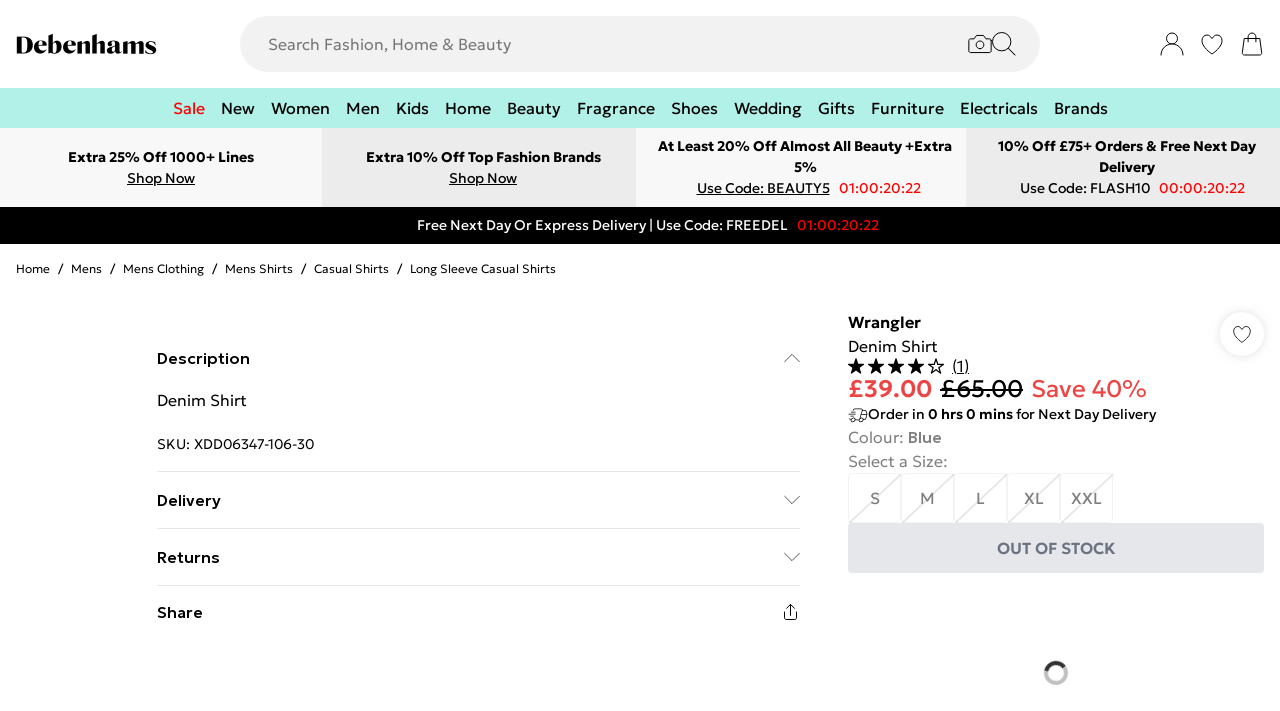

--- FILE ---
content_type: application/javascript; charset=utf-8
request_url: https://try.abtasty.com/f4e8839eacae8fd0253fd1feb37b2491/main.d71f716e1dd83741183e.js
body_size: 61097
content:
(globalThis.webpackChunktag=globalThis.webpackChunktag||[]).push([[792],{20(e,t,n){"use strict";n.d(t,{A5:()=>r,h3:()=>o,ho:()=>d,ws:()=>u});var i=n(7386),a=n(2484);function s(e,t,n){const a=((0,i.E)()||{})[`${e}`]||[],s=a.length;return a.map(e=>{const i=function(e,t,n){const i=t||50;return e*(i/100)+(100-i)/n}(e.traffic,n,s),a=function(e,t){return e*((t||100)/100)}(i,t);return{...e,traffic:a}})}function o(e,t,n){return s(e,t,n).filter(({id:e})=>e!==i.Cy)}function r(e,t,n){return s(e,t,n).find(({id:e})=>e===i.Cy)}const c="ABTastyPreviousDynamicAllocation",d=e=>JSON.parse(a.Ks.getItem(a.Sd,c)||"{}")[e]||null,u=(e,t)=>{const n={...JSON.parse(a.Ks.getItem(a.Sd,c)||"{}"),[e]:t};a.Ks.setItem(a.Sd,c,JSON.stringify(n))}},81(e,t){"use strict";var n,i,a,s,o;t.Q$=t.Y0=t.$f=t.o3=void 0,function(e){e.analytics="analytics",e.identifier="index",e.initiator="initiator",e.ferWebSdk="ferWebSdk",e.manifest="manifest",e.commons="commons",e.main="main",e.modificationEngine="me",e.jquery="jquery",e.recos="recos",e.crossDomainIframe="cross-domain-iframe",e.fakeAd1="-banner-ad.abt",e.fakeAd2="banner-ads-abt",e.fakeAd3="static-ad-abt"}(n||(t.o3=n={})),function(e){e.IDENTIFIER="identifier",e.INITIATOR="initiator",e.CLIENT="client",e.JSON="json",e.MANIFEST="manifest",e.SHARED="shared"}(i||(t.$f=i={})),t.Y0={javascript:".js",typescript:".ts",gzip:".gz",json:".json",map:".map",html:".html"},function(e){e.accountJs="accountJs",e.consentJs="consentJs",e.fragmentJs="fragment-",e.customAnalytics="custom-analytics-",e.campaignJs="campaign-js-",e.variationJs="variation-js-",e.scopeJs="scope-js-",e.triggerJs="trigger-js-",e.componentJs="component-js-",e.integration="integration-",e.widgetConfigJs="widget-config-js-",e.recosCustom="custom"}(a||(t.Q$=a={})),function(e){e.Account="globalAccountCode",e.Consent="consentCustomCode",e.Fragment="globalFragmentCode",e.Widget="widgetCode",e.Variation="variationModificationCode",e.Campaign="campaignGlobalCode",e.Scope="campaignScopeCode",e.Trigger="campaignTriggerCode",e.Analytics="campaignCustomIntegration",e.Component="campaignComponentCode",e.Integration="integrationCode",e.WidgetConfig="widgetConfigCode",e.Recos="recosConfig"}(s||(s={})),function(e){e.widgets="widgets",e.recos="recos"}(o||(o={})),n.crossDomainIframe,t.Y0.html,n.fakeAd1,t.Y0.javascript,n.fakeAd2,t.Y0.javascript,n.fakeAd3,t.Y0.javascript},88(e,t,n){"use strict";n.d(t,{DC:()=>c,Qm:()=>d,Yx:()=>a,fm:()=>s,nf:()=>o,to:()=>r});n(648);var i=n(2484);function a(e,t,n=100){!0===e()?t():setTimeout(()=>{a(e,t,n)},n)}function s(e,t=16,n){let i;return new Promise((a,s)=>{const o=()=>e()?a(!0):i=setTimeout(o,t);o(),n&&setTimeout(()=>{clearTimeout(i),s(!0)},n)})}function o(e,t,n){e===i.b1?sessionStorage.setItem(t,n):localStorage.setItem(t,n)}function r(e,t){return e===i.b1?sessionStorage.getItem(t):localStorage.getItem(t)}function c(e,t){e===i.b1?sessionStorage.removeItem(t):localStorage.removeItem(t)}function d(e){window.addEventListener("pageshow",t=>{t.persisted&&e()})}},108(e,t){"use strict";var n,i;t.gp=t.Ey=void 0,function(e){e.anyCookie="any_cookie",e.customJs="custom_js",e.didomi="didomi",e.disabled="disabled",e.specificCookie="specific_cookie",e.thirdParty="third_party",e.userAction="user_action",e.customEvent="custom_event",e.shopify="shopify"}(n||(t.Ey=n={})),function(e){e[e.test=1]="test",e[e.perso=2]="perso",e[e.redirection=4]="redirection",e[e.aa=8]="aa",e[e.patch=16]="patch",e[e.rm_no_private_data=32]="rm_no_private_data",e[e.rm_private_data=64]="rm_private_data"}(i||(t.gp=i={}))},117(e,t,n){"use strict";n.d(t,{X:()=>o});var i=n(721),a=n(427);const s=(0,i.c)((e,t)=>null==t||t!=t?e:t),o=(0,i.c)((e,t,n)=>s(e,(0,a.A)(t,n)))},427(e,t,n){"use strict";n.d(t,{A:()=>i});const i=(0,n(721).c)((e,t)=>e.reduce((e,t)=>e?e[t]:void 0,t))},602(e,t,n){"use strict";n.r(t),n.d(t,{mainTag:()=>c});var i=n(648),a=n(1134),s=n(8353),o=n(6381),r=n(3337);const c=e=>{(new o.k).initCustomEventState();const t=(0,a.yn)();(function(){try{const{accountIframeException:e,identifier:t}=(0,a.F5)();if(!e&&window.top!==window.self&&"object"==typeof window.top?.ABTasty&&window.top.ABTasty.accountData.accountSettings.identifier===t)return!1}catch(e){}return!0})()&&((0,i.fH)("Starting execution...",t),(0,s.FZ)(t),(0,r.Jr)()&&(0,r.i9)()(e))}},672(e,t,n){var i={"./variation-js-1762078-5674423.async.js":[1130,531],"./variation-js-1777906-5718685.async.js":[9895,870],"./variation-js-1831574-5868903.async.js":[9746,539],"./variation-js-1831575-5868902.async.js":[2174,943],"./variation-js-1831576-5868901.async.js":[7086,655],"./variation-js-1837037-5883073.async.js":[6907,422],"./variation-js-1903608-6054796.async.js":[2546,683],"./variation-js-1903608-6054816.async.js":[6807,110],"./variation-js-1903608-6054825.async.js":[5333,556],"./variation-js-1903608-6054830.async.js":[8783,330],"./variation-js-1903608-6054840.async.js":[5384,701],"./variation-js-1916607-6088405.async.js":[2103,78],"./variation-js-1922196-6102005.async.js":[1950,699],"./variation-js-1932286-6123525.async.js":[5815,54],"./variation-js-1941563-6148117.async.js":[6601,476],"./variation-js-1953637-6179919.async.js":[5714,727],"./variation-js-1955413-6184439.async.js":[309,192],"./variation-js-1956248-6186648.async.js":[764,469],"./variation-js-1958003-6191746.async.js":[4096,449],"./variation-js-1958003-6191747.async.js":[6759,706]};function a(e){if(!n.o(i,e))return Promise.resolve().then(()=>{var t=new Error("Cannot find module '"+e+"'");throw t.code="MODULE_NOT_FOUND",t});var t=i[e],a=t[0];return n.e(t[1]).then(()=>n(a))}a.keys=()=>Object.keys(i),a.id=672,e.exports=a},721(e,t,n){"use strict";function i(e,t=[]){return(...n)=>{const a=e.length,s=e=>"__missing__"===e,o=t.map(e=>s(e)&&n.length>0?n.shift():e).concat(n);return o.filter(e=>!s(e)).length<a?i(e,o):e(...o)}}n.d(t,{c:()=>i})},918(e,t,n){"use strict";n.d(t,{k:()=>a});var i=n(648);function a(e,{attributes:t,callback:n}={}){if(!e)return void(0,i.vV)('appendScript called with missing "src" parameter');const a=document.getElementsByTagName("head")[0],s=document.createElement("script");return n&&(s.onload=n),s.setAttribute("type","text/javascript"),s.setAttribute("src",e),t&&Object.entries(t).forEach(([e,t])=>{s.setAttribute(e,t)}),a.appendChild(s),s}},938(e,t,n){var i={"./custom-analytics-1470.js":4852,"./integration-push-23.js":2204,"./trigger-js-295cd794-b50a-4b0a-a502-2dcf904445be.js":2906};function a(e){return s(e).then(n)}function s(e){return Promise.resolve().then(()=>{if(!n.o(i,e)){var t=new Error("Cannot find module '"+e+"'");throw t.code="MODULE_NOT_FOUND",t}return i[e]})}a.keys=()=>Object.keys(i),a.resolve=s,a.id=938,e.exports=a},977(e,t){"use strict";var n,i,a,s,o,r;t.SC=t.Vd=t.fH=t.JP=t.qA=t.cz=void 0,function(e){e.aa="aa",e.ab="ab",e.multipage="multipage",e.multivariate="multivariate",e.mastersegment="mastersegment",e.subsegment="subsegment"}(n||(t.cz=n={})),function(e){e.simplePersonalization="sp",e.multipagePersonalization="mpp",e.multiexperiencePersonalization="mep",e.patch="patch",e.multipageTest="mpt",e.multivariate="mvt"}(i||(t.qA=i={})),function(e){e.aaTest="aa",e.redirection="redirection",e.patch="patch"}(a||(t.JP=a={})),function(e){e.any="any",e.once="once",e.oncePerSession="once_per_session",e.regular="regular"}(s||(t.fH=s={})),function(e){e.day="day",e.week="week",e.session="session"}(o||(t.Vd=o={})),function(e){e.all="all",e.some="some"}(r||(t.SC=r={}))},1134(e,t,n){"use strict";n.d(t,{$E:()=>m,AU:()=>g,B9:()=>S,Bz:()=>h,F5:()=>u,Fc:()=>s,Ut:()=>o,bA:()=>E,c4:()=>l,cR:()=>A,iN:()=>c,m_:()=>d,yn:()=>r});var i=n(9225);const a={accountSettings:{id:50023,identifier:"f4e8839eacae8fd0253fd1feb37b2491",accountName:"Debenhams",frameworkVersion:"latest",pack:"premium",quota:0,useChina:!1,toleranceParams:[],toleranceRegex:null,omnitureIntegration:0,accountIframeException:!1,runAsThread:!1,addJquery:!1,jqueryVarName:null,ajaxAutoReload:!0,excludeIE:!0,hashMrasnAllowed:!0,globalCodeOnDocReady:!0,customCookieDomain:null,customCookiePath:"/",isSecureCookie:!1,oneVisitorOneTest:!1,cookieLifespan:13,waitForConsent:{data:null,campaignRestrictions:{test:!0,perso:!0,redirection:!0,aa:!0,patch:!0,rm_no_private_data:!0,rm_private_data:!0},mode:"disabled"},storageMode:"cookies",datalayerVariable:"utag_data",datalayerMaxToSend:100,tealiumAccountName:null,tealiumProfileName:null,apiTokenWeborama:null,getAlwaysWeborama:null,kruxNamespace:null,cookielessEnabled:!1,byoidConfig:!1,emotionsAiPack:null,recoAndMerchId:null,wandzAiId:null,sampling:100,authorizedDomains:["debenhams.com","debenhamspayplus.com"],ferAccountId:null},accountRights:{recoAndMerchEnabled:!1,wandzAiEnabled:!1},tests:{1418343:{name:"Hide Pills On Dyson PLP",traffic:100,type:"ab",sub_type:"patch",parentID:0,dynamicTrafficModulation:50,dynamicTestedTraffic:100,priority:0,size:2,mutationObserverEnabled:!1,displayFrequencyType:"any",codeOnDomReady:!0,isHashAllocationEnabled:!0,m2eStartRange:0,segmentMode:"some",triggerMode:"some",languageState:"legacy",scopes:{urlScope:[{include:!0,condition:10,value:"https://www.debenhams.com/categories/brands-dyson"},{include:!0,condition:10,value:"https://www.debenhams.com/categories/warehouse-wk46-2024"},{include:!0,condition:10,value:"https://www.debenhams.com/categories/wk27-trending-deals"}],testId:1418343,qaUrlParameterEnabled:!1},campaignHash:"7c26b82211d1ee562a31fa594b4b99c9",id:1418343,additionalType:"patch",isAsync:!0,asyncVariationInfoById:{1762078:{id:1762078,traffic:100,name:"Variation 1"}},runWithoutConsent:!0},1430496:{name:"PATCH - FIX - Product Descriptions - Disclaimer",traffic:100,type:"ab",sub_type:"patch",parentID:0,dynamicTrafficModulation:50,dynamicTestedTraffic:100,priority:0,size:15,mutationObserverEnabled:!0,displayFrequencyType:"any",codeOnDomReady:!0,isHashAllocationEnabled:!0,m2eStartRange:0,segmentMode:"some",triggerMode:"some",languageState:"legacy",scopes:{urlScope:[{include:!0,condition:10,value:"https://www.debenhams.com/product/homcom-folding-kids-electric-scooter-7-14-adjustable-battery-power-pu-wheels_p-003149cd-da84-4fd7-bf9d-924c169be905?colour=Black"},{include:!0,condition:10,value:"https://www.debenhams.com/product/homcom-folding-electric-scooter-120w-e-scooter-with-three-mode-led-headlight_p-e134f968-117d-4639-a65f-7cd4d8c49851?colour=Blue"},{include:!0,condition:10,value:"https://www.debenhams.com/product/homcom-120w-electric-scooter-w-rear-break---blue_p-d0a3778e-ee78-422a-927e-c1c886d672ac?colour=Blue"},{include:!0,condition:10,value:"https://www.debenhams.com/product/homcom-folding-kick-scooter-teens-adult-ride-on-adjustable-2-big-wheels-white_p-6ca92dde-9015-4da9-b9ad-8be7b7dac379?colour=White"},{include:!0,condition:10,value:"https://www.debenhams.com/product/homcom-folding-ride-on-powered-scooter-w-warning-bell-for-age-4-14-years_p-a96485f2-6917-45f6-b211-242b7e9c4e35?colour=Red"},{include:!0,condition:10,value:"https://www.debenhams.com/product/homcom-120w-electric-scooter-w-rear-break---pink_p-0fb86914-1070-4755-b8a7-b55921fb0deb?colour=Pink"},{include:!0,condition:10,value:"https://www.debenhams.com/product/homcom-electric-scooter-120w-e-scooter-w-battery-level-display-rear-brake---black_p-4605ebdb-ddc6-4c04-9041-26630e390200?colour=Black"},{include:!0,condition:10,value:"https://www.debenhams.com/product/alivio-350w-foldable-electric-scooter-with-double-brake-waterproof-body-8-5-honeycomb-tires_p-594e5f77-7d02-4849-8032-8f5b7b5c4519?colour=Black"},{include:!0,condition:10,value:"https://www.debenhams.com/product/sportnow-folding-electric-scooter-w-led-lights-and-display-pink_p-0a20ba78-1b61-4e76-b5e2-04ef2c06ca83?colour=Pink"},{include:!0,condition:10,value:"https://www.debenhams.com/product/sportnow-folding-electric-scooter-w-led-lights-and-display-black_p-29b7f95e-8305-4cf9-a060-815b6598708e?colour=Black"},{include:!0,condition:10,value:"https://www.debenhams.com/product/sportnow-folding-electric-scooter-w-led-lights-and-display-gold-tone_p-0de07f81-4638-4e25-b469-1f1b9b35522c?colour=Gold"},{include:!0,condition:10,value:"https://www.debenhams.com/product/alivio-350w-foldable-electric-scooter-with-double-brake-waterproof-body-8-5-honeycomb-tires-105-x-43-x-115cm_p-38cedf40-fa03-46fd-8afe-1ebe7065a05f?colour=Black"},{include:!0,condition:10,value:"https://www.debenhams.com/product/razor-razor-pocket-mod-capri-miniature-euro-style-electric-scooter-for-ages-8-vintage-inspired-design-high-low-speed-switch-up-to-80-minutes-ride-time_p-146ced85-6f0a-41e7-90b5-bac9241df92d?colour=Pink"},{include:!0,condition:10,value:"https://www.debenhams.com/product/sportnow-folding-electric-scooter-w-led-lights-and-display-red_p-ca2900cf-5595-4f0d-97da-7bf99de73d9c?colour=Red"},{include:!0,condition:10,value:"https://www.debenhams.com/product/sportnow-folding-electric-scooter-w-led-lights-and-display-blue_p-2336c92d-9584-4c9c-b337-da08e467cda4?colour=Blue"},{include:!0,condition:10,value:"https://www.debenhams.com/product/riley-scooters-rs2-electric-scooter--350w_p-400a9ed2-b497-456b-8725-41eb59af3b0a?colour=Black"},{include:!0,condition:10,value:"https://www.debenhams.com/product/riley-scooters-rs3-electric-scooter--350w_p-3f90feaa-df20-4cd5-93f4-7bee6da61a79?colour=Black"},{include:!0,condition:10,value:"https://www.debenhams.com/product/riley-scooters-rs1-electric-scooter--350-w_p-72c7f368-aca7-461a-822b-b4c5a3d892ef?colour=Black"},{include:!0,condition:10,value:"https://www.debenhams.com/product/costway-6v-electric-ride-on-car-battery-powered-quad-bike-atv-vehicle-toy-w-headlight_p-4f106407-7273-43a6-bb0b-23361b14e75d?colour=Blue"},{include:!0,condition:10,value:"https://www.debenhams.com/product/outdoortoys-electric-ride-on-scooter-with-trailer_p-a5d55b92-df87-44bf-9ec0-c58c56b76b31?colour=Black"},{include:!0,condition:10,value:"https://www.debenhams.com/product/costway-kids-ride-on-cartoy-6v-battery-toddler-electric-ride-on-truck-gliding-scooter_p-09ff6dea-2186-4fda-9540-930d21898937?colour=White"},{include:!0,condition:10,value:"https://www.debenhams.com/product/costway-ride-on-motorcycle-toddlers-6v-electric-toy-bike-withtraining-wheels_p-b251d7ba-fce0-44bc-b111-a7f0b8d84278?colour=Pink"},{include:!0,condition:10,value:"https://www.debenhams.com/product/homcom-6v-electric-quad-bike-2-5km-h-kids-ride-on-atv-for-18-36-months_p-f8910894-3666-42dd-9b73-707c1fb52722?colour=Pink"},{include:!0,condition:10,value:"https://www.debenhams.com/product/costway-ride-on-motorcycle-toddlers-6v-electric-toy-bike-withtraining-wheels_p-b251d7ba-fce0-44bc-b111-a7f0b8d84278?colour=Pink"},{include:!0,condition:10,value:"https://www.debenhams.com/product/costway-ride-on-motorcycle-toddlers-6v-electric-toy-bike-w-training-wheels_p-cdce1723-f23e-48d0-9a1d-e5684b37bb1b?colour=Blue"},{include:!0,condition:10,value:"https://www.debenhams.com/product/costway-ride-on-motorcycle-toddlers-6v-electric-toy-bike-w-training-wheels_p-788bebc2-a412-40ba-8dc5-20dcd785993a?colour=Red"},{include:!0,condition:10,value:"https://www.debenhams.com/product/outdoortoys-special-edition-renegade-mk250-kids-24v-electric-dirt-bike---fire_p-6485d1b1-e713-40be-adf6-d587c19ff418?colour=Red"},{include:!0,condition:10,value:"https://www.debenhams.com/product/aiyaplay-honda-licensed-kids-quad-bike-6v-electric-ride-on-atv-toy-for-1-5-3-years_p-10b1cb35-c431-459c-bd74-af35d18ab0e7?colour=Pink"},{include:!0,condition:10,value:"https://www.debenhams.com/product/homcom-6v-kids-electric-ride-on-car-toddlers-quad-bike-atv-toy-for-18-36-months_p-c64d1bf3-31aa-438b-89f8-2470d6072545?colour=Red"},{include:!0,condition:10,value:"https://www.debenhams.com/product/costway-6v-electric-ride-on-car-battery-powered-quad-bike-atv-vehicle-toy-w-headlight_p-4f106407-7273-43a6-bb0b-23361b14e75d?colour=Blue"},{include:!0,condition:10,value:"https://www.debenhams.com/product/homcom-6v-kids-electric-ride-on-car-atv-toy-quad-bike-forward-reverse-functions_p-b5b79da9-7e9a-4587-9fa4-acff21e1c478?colour=Pink"},{include:!0,condition:10,value:"https://www.debenhams.com/product/homcom-6v-kids-electric-ride-on-car-atv-toy-quad-bike-for-18-36-months_p-20e2b640-2327-4052-80e9-c6a2edc46f77?colour=White"},{include:!0,condition:10,value:"https://www.debenhams.com/product/gymax-12v-ride-on-tractor-electric-toy-car-with-remote-control-lights-horn_p-bc916a36-4e73-4a0a-a389-4fdf6becd817?colour=Green"},{include:!0,condition:10,value:"https://www.debenhams.com/product/huffy-disney-princess-bubble-quad-electric-children-s-ride-on-19239w_p-564192c8-cc16-4a90-818b-0be0de8947ac?colour=Multi"},{include:!0,condition:10,value:"https://www.debenhams.com/product/huffy-marvel-comics-spider-man-motorcycle-electric-children-s-ride-on_p-0d66749a-849c-4242-a77a-9c68a929559d?colour=Multi"},{include:!0,condition:10,value:"https://www.debenhams.com/product/huffy-disney-frozen-bubble-quad-electric-children-s-ride-on-19271w_p-005cac16-1f31-42c8-9398-a9ef348aaafe?colour=Multi"},{include:!0,condition:10,value:"https://www.debenhams.com/product/zinc-formula-e-scout-kids-electric-scooter_p-932f60cc-de1d-440b-98a7-2234ad0e7d93?colour=Black&size=One+Size&istCompanyId=76f7277d-6e78-4dc2-aaff-1eb77fae16b0&istFeedId=258a4886-8f3c-47ef-9369-d1eda8d84501&istItemId=qwaampxti&istBid=t&srsltid=AfmBOorU15GIGJXn7wlHmatU_eImIQd8Jg6IuLvBeMfUEyrGTOjisBwleT4&gQT=1"},{include:!0,condition:10,value:"https://www.debenhams.com/product/hy-pro-zinc-identity-two-wheeled-folding-light-up-scooter---pink_p-250564c9-1c73-4787-ad5a-caacfab46ae5?colour=Pink"},{include:!0,condition:10,value:"https://www.debenhams.com/product/hy-pro-zinc-identity-two-wheeled-folding-light-up-scooter---green_p-725290f1-9f5a-4152-b85e-43237fe3b7fe?colour=Green"},{include:!0,condition:10,value:"https://www.debenhams.com/product/hy-pro-zinc-bmx-scooter---neochrome_p-ae19e266-1913-421c-9eca-fd68a7a2724e?colour=Multi"},{include:!0,condition:10,value:"https://www.debenhams.com/product/hy-pro-zinc-kids-3-wheel-t-motion-shine-scooter---blue_p-83726904-a1a2-497a-b580-d28a8fd61c23?colour=Blue"},{include:!0,condition:10,value:"https://www.debenhams.com/product/hy-pro-zinc-verge-pro-commuter-scooter---black-green_p-5d17db9c-7bc4-4fec-a2e3-3d3546d15f5c?colour=Multi"},{include:!0,condition:10,value:"https://www.debenhams.com/product/hy-pro-zinc-two-wheeled-folding-light-up-explorer-scooter---dino_p-b0b5498c-cf5b-42d9-b838-932aeddf8ef2?colour=Green"},{include:!0,condition:10,value:"https://www.debenhams.com/product/hy-pro-zinc-verge-pro-commuter-scooter---orange-purple_p-6ce4cb18-94b4-47ff-8a7f-62d77ab67388?colour=Orange"},{include:!0,condition:10,value:"https://www.debenhams.com/product/hy-pro-zinc-two-wheel-folding-rider-scooter_p-5bf8a4a0-6592-4391-ac52-1086e710c3e0?colour=White"},{include:!0,condition:10,value:"https://www.debenhams.com/product/zinc-formula-e-scout-kids-electric-scooter_p-932f60cc-de1d-440b-98a7-2234ad0e7d93?colour=Black"},{include:!0,condition:10,value:"https://www.debenhams.com/product/zinc-formula-e-gz3-500w-electric-scooter_p-2faf7b89-01f5-476c-9501-8a40262f2f40?colour=Black"},{include:!0,condition:10,value:"https://www.debenhams.com/product/zinc-spirit-kids-electric-scooter---unicorn_p-58f9c0f5-8d82-475e-a256-29ac9cd3ace0?colour=Pink"},{include:!0,condition:10,value:"https://www.debenhams.com/product/zinc-formula-e-venture-electric-seated-scooter_p-f388fb5e-31ef-47b4-b4b9-ed931adf7150?colour=Black"},{include:!0,condition:10,value:"https://www.debenhams.com/product/zinc-velocity-folding-500w-electric-scooter---silver_p-748665de-bdcb-478d-ba78-6f3a2ccbecb9?colour=Silver"},{include:!0,condition:10,value:"https://www.debenhams.com/product/zinc-liberty-350w-seated-electric-scooter_p-39a1f920-34c1-4e68-91c7-5a70b3c75023?colour=Black"},{include:!0,condition:10,value:"https://www.debenhams.com/product/zinc-spirit-kids-electric-scooter---black_p-e807cbd2-926c-4c93-b47b-af0137ecb9b2?colour=Black"},{include:!0,condition:10,value:"https://www.debenhams.com/product/zinc-light-up-three-wheeled-explorer-scooter-for-kids_p-667efbce-ce0a-4e5a-a47c-a0f5fb335e50?colour=Blue"},{include:!0,condition:10,value:"https://www.debenhams.com/product/zinc-formula-e-scout-kids-electric-scooter---troque-edition_p-318cd240-0479-453f-9adf-558c2783bb7f?colour=Black"},{include:!0,condition:10,value:"https://www.debenhams.com/product/zinc-three-wheeled-folding-scooter---ocean-blue_p-fc6b0b9f-ad93-439f-aabe-c93b55056be9?colour=Blue"},{include:!0,condition:10,value:"https://www.debenhams.com/product/zinc-shine-led-folding-scooter_p-5e4f8a47-9cf3-4fe7-aa5c-437e6d800c9c?colour=Pink"},{include:!0,condition:10,value:"https://www.debenhams.com/product/zinc-sparkle-3-wheels-scooter_p-91a19409-2860-4f95-8168-5e5a5a7f3285?colour=Yellow"},{include:!0,condition:10,value:"https://www.debenhams.com/product/zinc-velocity-2-0_p-c3ec6527-fe2e-4108-82a7-b7f0a4812a8b?colour=Black"},{include:!0,condition:10,value:"https://www.debenhams.com/product/8tev-b12-classic-electric-scooter_p-a2f0e1dc-a42e-4043-b71d-aeae19647596?colour=Red"},{include:!0,condition:10,value:"https://www.debenhams.com/product/8tev-b12-roam-electric-scooter_p-fde3418e-fa98-40a0-aaf3-0e962106174a?colour=Black"},{include:!0,condition:10,value:"https://www.debenhams.com/product/8tev-b12-proxi-electric-scooter_p-095dc66e-44bc-4d3d-8474-3976491439de?colour=Black"},{include:!0,condition:10,value:"https://www.debenhams.com/product/8tev-b12-proxi-electric-scooter-in-gloss-black_p-399aef9b-eb55-4333-bdda-c31c3ef5006a?colour=Black"},{include:!0,condition:10,value:"https://www.debenhams.com/product/8tev-b12-classic-electric-scooter-in-gloss-black_p-b9ec1c28-c8db-4749-90c7-1215edfda175?colour=True+Black"},{include:!0,condition:10,value:"https://www.debenhams.com/product/8tev-b12-roam-electric-scooter-in-gloss-black_p-39727b6a-dd3d-49af-9f14-0eb029de9158?colour=Black"},{include:!0,condition:10,value:"https://www.debenhams.com/product/jeep-2xe-camou-electric-scooter_p-c4d69431-0202-4b38-875a-163fc08f912e?colour=Grey"}],selectorScope:[{include:!0,condition:45,value:'[data-test-id="accordion-Description"]'}],testId:1430496,qaUrlParameterEnabled:!1},campaignHash:"ca87ebbc1c26150d67c7730d21eb7857",id:1430496,additionalType:"patch",isAsync:!0,asyncVariationInfoById:{1777906:{id:1777906,traffic:100,name:"Variation 1"}},runWithoutConsent:!0},1472103:{name:"000163.01-Bag-Improve-relevancy-of-recommendations",traffic:75,type:"ab",sub_type:"ab",parentID:0,dynamicTrafficModulation:50,dynamicTestedTraffic:100,priority:0,size:3,mutationObserverEnabled:!0,displayFrequencyType:"any",codeOnDomReady:!0,isHashAllocationEnabled:!0,m2eStartRange:0,segmentMode:"some",triggerMode:"some",languageState:"legacy",scopes:{urlScope:[{include:!0,condition:10,value:"https://www.debenhams.com/basket"}],testId:1472103,qaUrlParameterEnabled:!1},campaignHash:"ad5375bd30a1de5b859a3440bfe1e0d6",id:1472103,additionalType:"",isAsync:!0,asyncVariationInfoById:{1831574:{id:1831574,traffic:25,name:"Variation 1"},1831575:{id:1831575,traffic:25,name:"Variation 2"},1831576:{id:1831576,traffic:25,name:"Variation 3"}},runWithoutConsent:!0},1476251:{name:"EXP-AB | Exposed Search + Animated Placeholder",traffic:50,type:"ab",sub_type:"ab",parentID:0,dynamicTrafficModulation:50,dynamicTestedTraffic:100,priority:0,size:2,mutationObserverEnabled:!0,displayFrequencyType:"any",codeOnDomReady:!0,isHashAllocationEnabled:!0,m2eStartRange:0,segmentMode:"some",triggerMode:"some",languageState:"legacy",scopes:{urlScope:[{include:!0,condition:10,value:"https://www.debenhams.com/product/est-e-lauder-double-wear-stay-in-place-foundation-spf10_ydd10844?colour=0n1+alabaster"}],ipScope:[{include:!0,to:0,range:!1,from:"1508963716"},{include:!0,to:0,range:!1,from:"1453498474"}],testId:1476251,qaUrlParameterEnabled:!1},customAnalytics:[{id:1470,enabled:!0}],campaignHash:"9af198dbba3a3b6d110fb4a3aa1f3dff",id:1476251,additionalType:"",isAsync:!0,asyncVariationInfoById:{1837037:{id:1837037,traffic:50,name:"Variation 1"}},runWithoutConsent:!0},1527369:{name:"enter address manually",traffic:100,type:"ab",sub_type:"patch",parentID:0,dynamicTrafficModulation:50,dynamicTestedTraffic:100,priority:0,size:3,mutationObserverEnabled:!1,displayFrequencyType:"any",codeOnDomReady:!0,isHashAllocationEnabled:!0,m2eStartRange:0,segmentMode:"some",triggerMode:"some",languageState:"legacy",scopes:{urlScope:[{include:!0,condition:40,value:"https://checkout.debenhams.com/checkout/details"}],ipScope:[{include:!0,to:0,range:!1,from:"1380434243"}],testId:1527369,qaUrlParameterEnabled:!1},campaignHash:"790210ad6c79d700a5a8d0e8a1c8b028",id:1527369,additionalType:"patch",isAsync:!0,asyncVariationInfoById:{1903608:{id:1903608,traffic:100,name:"Variation 1"}},runWithoutConsent:!0},1537577:{name:"PDP-FREEDEL-PROMO - MIN SPEND",traffic:100,type:"ab",sub_type:"patch",parentID:0,dynamicTrafficModulation:50,dynamicTestedTraffic:100,priority:0,size:59,mutationObserverEnabled:!1,displayFrequencyType:"any",codeOnDomReady:!0,isHashAllocationEnabled:!0,m2eStartRange:0,segmentMode:"some",triggerMode:"some",languageState:"legacy",scopes:{urlScope:[{include:!0,condition:10,value:"/product"}],testId:1537577,qaUrlParameterEnabled:!1},audienceTrigger:[{name:"Next Day & Express Delivery",id:"eda10b7e-1191-4630-ba8c-1a5802178177",targeting_groups:[{position:0,id:"295cd794-b50a-4b0a-a502-2dcf904445be",targetings:[{id:"b3f52d55-f782-4e0c-b543-08c6025334a0",operator:"auto",position:0,conditions:[{id:"739e7e05-c280-4d04-9e40-2d760d2e6846",isAsync:!0}],targeting_type:40}]}],is_segment:!1}],campaignHash:"28a0c36169084d6caab576b6b986e779",id:1537577,additionalType:"patch",isAsync:!0,asyncVariationInfoById:{1916607:{id:1916607,traffic:100,name:"Variation 1"}},runWithoutConsent:!0},1542003:{name:"PATCH - PDP | Dibor - Delivered by Debenhams",traffic:100,type:"ab",sub_type:"patch",parentID:0,dynamicTrafficModulation:50,dynamicTestedTraffic:100,priority:0,size:2,mutationObserverEnabled:!1,displayFrequencyType:"any",codeOnDomReady:!0,isHashAllocationEnabled:!0,m2eStartRange:0,segmentMode:"some",triggerMode:"some",languageState:"legacy",scopes:{urlScope:[{include:!0,condition:10,value:"https://www.debenhams.com/product/"}],testId:1542003,qaUrlParameterEnabled:!1},campaignHash:"a2597bd93689cd73063eb6ddbf3e76b0",id:1542003,additionalType:"patch",isAsync:!0,asyncVariationInfoById:{1922196:{id:1922196,traffic:100,name:"Variation 1"}},runWithoutConsent:!0},1550576:{name:"BR Discovery v2",traffic:50,type:"ab",sub_type:"ab",parentID:0,dynamicTrafficModulation:50,dynamicTestedTraffic:100,priority:0,size:2,mutationObserverEnabled:!1,displayFrequencyType:"any",codeOnDomReady:!0,isHashAllocationEnabled:!0,m2eStartRange:0,segmentMode:"some",triggerMode:"some",languageState:"legacy",scopes:{urlScope:[{include:!0,condition:10,value:"https://www.debenhams.com"},{include:!0,condition:10,value:"https://checkout.debenhams.com"}],testId:1550576,qaUrlParameterEnabled:!0},campaignHash:"b66709ced5532ef94735e7e44ff1d177",id:1550576,additionalType:"",isAsync:!0,asyncVariationInfoById:{1932286:{id:1932286,traffic:50,name:"Variation 1"}},runWithoutConsent:!0},1558117:{name:"AB-EXP-Curated-For-You",traffic:50,type:"ab",sub_type:"ab",parentID:0,dynamicTrafficModulation:50,dynamicTestedTraffic:100,priority:0,size:2,mutationObserverEnabled:!1,displayFrequencyType:"any",codeOnDomReady:!0,isHashAllocationEnabled:!0,m2eStartRange:0,segmentMode:"some",triggerMode:"some",languageState:"legacy",scopes:{urlScope:[{include:!0,condition:10,value:"https://www.debenhams.com"}],ipScope:[{include:!0,to:0,range:!1,from:"867402046"},{include:!0,to:0,range:!1,from:"1380434243"}],testId:1558117,qaUrlParameterEnabled:!1},customAnalytics:[{id:1470,enabled:!0}],campaignHash:"7ac911970c5e02248e2f93301ca7f8d9",id:1558117,additionalType:"",isAsync:!0,asyncVariationInfoById:{1941563:{id:1941563,traffic:50,name:"Variation 1"}},runWithoutConsent:!0},1567810:{name:"PLP Quick Add",traffic:50,type:"ab",sub_type:"ab",parentID:0,dynamicTrafficModulation:50,dynamicTestedTraffic:100,priority:0,size:3,mutationObserverEnabled:!1,displayFrequencyType:"any",codeOnDomReady:!0,isHashAllocationEnabled:!0,m2eStartRange:0,segmentMode:"some",triggerMode:"some",languageState:"legacy",scopes:{urlScope:[{include:!0,condition:10,value:"https://www.debenhams.com/categories"}],ipScope:[{include:!0,to:0,range:!1,from:"2776142002"}],testId:1567810,qaUrlParameterEnabled:!1},customAnalytics:[{id:1470,enabled:!0}],campaignHash:"830ffd15222b3745f0a46b3e8ecd8f6a",id:1567810,additionalType:"",isAsync:!0,asyncVariationInfoById:{1953637:{id:1953637,traffic:50,name:"Variation 1"}},runWithoutConsent:!0},1569182:{name:"000164.01-Delivery-Threshold-Banner-On-Mini-Bag",traffic:50,type:"ab",sub_type:"ab",parentID:0,dynamicTrafficModulation:50,dynamicTestedTraffic:100,priority:0,size:2,mutationObserverEnabled:!1,displayFrequencyType:"any",codeOnDomReady:!0,isHashAllocationEnabled:!0,m2eStartRange:0,segmentMode:"some",triggerMode:"some",languageState:"legacy",scopes:{urlScope:[{include:!0,condition:10,value:"/product"}],testId:1569182,qaUrlParameterEnabled:!1},campaignHash:"9597f9d26bb6554c56bed4313ad6e6d1",id:1569182,additionalType:"",isAsync:!0,asyncVariationInfoById:{1955413:{id:1955413,traffic:50,name:"Variation 1"}},runWithoutConsent:!0},1569801:{name:"000165.01-Price-Ranges-As-From-Price",traffic:50,type:"ab",sub_type:"ab",parentID:0,dynamicTrafficModulation:50,dynamicTestedTraffic:100,priority:0,size:2,mutationObserverEnabled:!1,displayFrequencyType:"any",codeOnDomReady:!0,isHashAllocationEnabled:!0,m2eStartRange:0,segmentMode:"some",triggerMode:"some",languageState:"legacy",scopes:{urlScope:[{include:!0,condition:10,value:"/search"},{include:!0,condition:10,value:"/categories"},{include:!0,condition:10,value:"/product"}],testId:1569801,qaUrlParameterEnabled:!1},campaignHash:"07f48b600c639dfe0d5c00d664d7f27d",id:1569801,additionalType:"",isAsync:!0,asyncVariationInfoById:{1956248:{id:1956248,traffic:50,name:"Variation 1"}},runWithoutConsent:!0},1571084:{name:"000144.02-PLP&PDP-Remove-Price-Badging",traffic:50,type:"ab",sub_type:"ab",parentID:0,dynamicTrafficModulation:50,dynamicTestedTraffic:100,priority:0,size:3,mutationObserverEnabled:!1,displayFrequencyType:"any",codeOnDomReady:!0,isHashAllocationEnabled:!0,m2eStartRange:0,segmentMode:"some",triggerMode:"some",languageState:"legacy",scopes:{urlScope:[{include:!0,condition:10,value:"/product"},{include:!0,condition:10,value:"/categories"},{include:!0,condition:10,value:"/search"},{include:!1,condition:10,value:"/categories/beauty"},{include:!1,condition:10,value:"/categories/debenhams-beauty"}],testId:1571084,qaUrlParameterEnabled:!1},campaignHash:"acd52baa83c0ea86130eaffc405ddd7b",id:1571084,additionalType:"",isAsync:!0,asyncVariationInfoById:{1958003:{id:1958003,traffic:50,name:"Variation 1"}},runWithoutConsent:!0},global:{needIPFetch:[],needGeolocFetch:[1476251,1527369,1558117,1567810],needAdBlockDetection:[],needUAParserFetch:[],needModificationEngine:!0,needEngagementLevelFetch:[],needDynamicAlloc:[]}},obsoletes:[1245960,1318168,1341171,1363467,1373779,1386083,1402962,1429410,1450944,1468969,1484575,1489017,1494005,1494603,1496923,1496938,1496950,1499529,1499970,1500019,1502663,1502719,1504200,1504328,1505713,1506401,1507404,1509765,1511889,1512919,1514242,1514279,1515028,1515096,1523337,1536511,1537560,1538825,1544158,1547494],migrationStatus:"NOTFOUND",integrationConnectors:[{id:23,name:"ga4official",connectorType:"push",conf:[{name:"measurement_id",value:"G-34G8YXZ801",secret:!1}],instances:[{id:11617,config:{measurement_id:"G-34G8YXZ801"},testIds:[1472103,1550576,1569182,1569801,1571084]}]}]},s=(e=a)=>{const{pack:t,quota:n}=e.accountSettings;return 0===t.indexOf("quota")&&n<=0},o=({accountSettings:e}=a)=>1===Number(e.runAsThread),r=()=>a,c=()=>r().accountLevelTrackings,d=e=>r().tests[e],u=()=>r().accountSettings,l=()=>u().identifier,E=()=>u().id,A=()=>r().crossDomainSettings||[],m=()=>i.Hu.getGlobalCampaignsInfos().needGeolocFetch.length>0,g=()=>"cookies"===u().storageMode,h=()=>r().integrationConnectors,S=()=>u().cookieLifespan||13},1492(e,t,n){"use strict";n.d(t,{R1:()=>s,X8:()=>a,YQ:()=>i,aE:()=>o,qz:()=>r});let i=function(e){return e.campaign="CAMPAIGN",e.event="EVENT",e.item="ITEM",e.pageview="PAGEVIEW",e.segment="SEGMENT",e.transaction="TRANSACTION",e.visitorevent="VISITOREVENT",e.nps="NPS",e.batch="BATCH",e.datalayer="DATALAYER",e.consent="CONSENT",e.product="PRODUCT",e.usage="USAGE",e.troubleshooting="TROUBLESHOOTING",e.performance="PERFORMANCE",e}({}),a=function(e){return e.CART_ITEM="CART_ITEM",e.CART_TOTAL="CART_TOTAL",e.VIEW="VIEW",e}({}),s=function(e){return e.strict="STRICT_MODE",e.permissive="PERMISSIVE_MODE",e}({}),o=function(e){return e.any_cookie="LOW_COOKIE",e.specific_cookie="COMPLIANT_COOKIE",e.custom_js="MANUAL_CODE",e.third_party="THIRD_PARTY",e.didomi="DIDOMI",e}({}),r=function(e){return e.Boolean="boolean",e.IntegerArray="integer[]",e.Integer="integer",e.FloatArray="float[]",e.Float="float",e.ArrayArray="array[]",e.Array="array",e.ObjectArray="object[]",e.Object="object",e.StringArray="string[]",e.String="string",e}({})},1666(e,t,n){"use strict";n.d(t,{u$:()=>E,KL:()=>A,q0:()=>g,uA:()=>h,Tt:()=>m});var i=n(3346),a=n(7426),s=n(2484),o=n(3595),r=n(648);const c="ABTastyGeoloc";class d{constructor(e,t){this.name=e,this.state=t,this.createWaitPromise()}resetState(){this.state.wait.reject?.(`${this.name} service state is being reset`),this.state.wait={promise:null,resolve:null,reject:null},this.state.data=null,this.createWaitPromise()}createWaitPromise(){const e=this.state.wait;e.promise=new Promise((t,n)=>{e.resolve=t,e.reject=n})}getWaitPromise(){return this.state.wait.promise}getData(){try{return(0,o.g)(this.state.data)?JSON.parse(s.Ks.getItem(s.b1,c)):this.state.data}catch(e){return(0,r.vV)(`Error parsing ${this.name}: ${e}`),null}}setData(e){this.state.data=e,s.Ks.setItem(s.b1,c,JSON.stringify(e))}async fetch(e={weather:!1}){if(!(this.state.isNotFilled||o.g)(this.getData()))return(0,o.g)(this.state.data)&&(this.state.data=JSON.parse(s.Ks.getItem(s.b1,c))),void this.state.wait.resolve?.(!0);this.state.wait.promise||this.createWaitPromise();const t=setTimeout(()=>{(0,o.g)(this.getData())&&this.serviceFailure()},this.state.service.timeout);(0,a.Dk)(this.state.service.timeoutName,t);const n=Object.entries(e).reduce((e,[t,n],i)=>0===i?`?${t}=${n}`:`${e}&${t}=${n}`,"");await(0,i.J)(`${this.state.service.route}${n}`).then(e=>e.json()).then(e=>(this.setData(e),this.state.wait.resolve?.(!0),(0,a.fD)(this.state.service.timeoutName),!0)).catch(e=>(this.serviceFailure(),this.state.wait.reject?.(`An error occurred on ${this.name} service: ${e}`),(0,r.vV)(`Error while fetching ${this.name} data: ${e}`),!1))}serviceFailure(){sessionStorage.setItem(c,""),this.state.wait.reject?.(`${this.name} service failure`),(0,a.fD)(this.state.service.timeoutName)}}const u=new d("geoloc",{wait:{promise:null,resolve:null,reject:null},data:null,isNotFilled:e=>!e?.country_name,service:{timeout:3e3,timeoutName:"geolocFetchLoop",route:"https://dcinfos-cache.abtasty.com/v1/geoip"}}),l=new d("ip",{wait:{promise:null,resolve:null,reject:null},data:null,service:{timeout:3e3,timeoutName:"ipFetchLoop",route:"https://dcinfos-cache.abtasty.com/v1/geoip"}}),E=()=>u.fetch({weather:!1}),A=()=>u.getData(),m=()=>(u.getData()||l.getData())?.ip_address,g=()=>u.getWaitPromise(),h=()=>l.getWaitPromise()},1873(e,t,n){"use strict";n.d(t,{D0:()=>c,k5:()=>o,wi:()=>r});var i=n(3595),a=n(9700);let s=null;function o(){(0,i.g)(c())||r(),s=(0,a.hw)()}const r=()=>s=null,c=()=>s},2075(e,t,n){"use strict";n.d(t,{$:()=>a});var i=n(3595);const a=(e,t)=>e.map(e=>{for(const n in e){if("qt"===n)continue;const a=e[n];(0,i.g)(t[n])||t[n]!=a||delete e[n]}return e}).filter(e=>{const t=Object.keys(e);return!(1===t.length&&"qt"===t[0])})},2204(e,t,n){"use strict";n.r(t),n.d(t,{code:()=>i});const i=()=>{try{(()=>{const e="[Integrations][Push][GA4]";function t(){window.dataLayer.push(arguments)}const n="[Integrations][Push][GA4-OFFICIAL]",i=function(i,a){var s,o;try{if(null===(s=a.logger)||void 0===s||s.info(`${n}: onCampaign starting execution...`),!((e,t,n)=>{null==t||t.info(`${n}: event: `,e);return!!(e=>["caid","vaid","caname","vaname","doWhen"].every(t=>t in e))(Object.assign(Object.assign({},e.data),e))||(null==t||t.error(`${n}: one or more of this keys ['caid', 'vaid', 'caname', 'vaname', 'doWhen'] are missing`),!1)})(i,a.logger,n))return;i.doWhen(()=>"function"==typeof window.gtag||!0===Array.isArray(window.dataLayer),()=>{var s;const{data:{caid:o,vaid:r,caname:c,vaname:d,parentId:u}}=i;for(const l of a.instances)null===(s=a.logger)||void 0===s||s.info(`${n}: start Instance`,l),i.doWhen(()=>{var e,t;return!!(null===(e=window.google_tag_manager)||void 0===e?void 0:e[null===(t=l.config)||void 0===t?void 0:t.measurement_id])},()=>{var i,s,E,A,m,g;if(l.config.mp)return void(null===(i=a.logger)||void 0===i||i.info(`${n}: This  instance can not run with this connector because Measurement protocol process`,l));if(!((null===(s=l.testIds)||void 0===s?void 0:s.includes(+o))||u&&(null===(E=l.testIds)||void 0===E?void 0:E.includes(+u)))||!(null===(A=l.config)||void 0===A?void 0:A.measurement_id))return;const h=+o>1100190?"exp_variant_string":"Experience_Variant_ID",S=null===(m=l.config)||void 0===m?void 0:m.measurement_id,I={[h]:`ABT-${o}-${r}`,abtasty_campaign:`[${o}] ${c}`,abtasty_variation:`[${r}] ${d}`,send_to:S},p=window.ABTasty.api.v1.getValue("emotionsAiSegment");var T,O;p&&(I.user_properties={audience_emotion_ai:p}),T=I,O=a.logger,window.dataLayer=window.dataLayer||[],window.gtag=window.gtag||t,new Promise(e=>{window.gtag("get",T.send_to,"client_id",e)}).then(()=>{setTimeout(()=>{((t,n)=>{try{window.gtag("event","abtasty",t)}catch(t){null==n||n.error(`${e}: Failed to send data to GA4 - ${t.message}`)}})(T,O),null==O||O.info(`${e}: data send to GA4`,T)},500)}),null===(g=a.logger)||void 0===g||g.info(`${n}: data sent to GA4Official`,I)},1e3)},1e3)}catch(e){null===(o=a.logger)||void 0===o||o.error(`${n}:`,e.message)}};var a=function(e,t,n,i){return new(n||(n=Promise))(function(a,s){function o(e){try{c(i.next(e))}catch(e){s(e)}}function r(e){try{c(i.throw(e))}catch(e){s(e)}}function c(e){var t;e.done?a(e.value):(t=e.value,t instanceof n?t:new n(function(e){e(t)})).then(o,r)}c((i=i.apply(e,t||[])).next())})};const s="update",o=e=>{if("undefined"==typeof document||"string"!=typeof document.cookie)return null;const t=document.cookie.split(";");for(const n of t){const t=n.trim();if(!t)continue;const i=t.indexOf("=");if(-1!==i&&t.slice(0,i)===e){const e=t.slice(i+1);try{return decodeURIComponent(e)}catch(t){return e}}}return null},r=(e,t,n)=>a(void 0,void 0,void 0,function*(){try{if(!(e=>"string"==typeof e&&e.trim().length>0)(t))throw new Error("Invalid measurement ID provided");const n=a(void 0,void 0,void 0,function*(){return yield new Promise((n,i)=>{try{window.gtag("get",t,e,t=>{t&&"string"==typeof t?n(t):i(new Error(`Invalid ${e} received from GA4`))})}catch(e){i(e)}})});return yield(i=n,Promise.race([i,new Promise((e,t)=>setTimeout(()=>t(new Error("GA4 request timeout")),5e3))]))}catch(i){return null==n||n.error(`Failed to get GA4 ${e} for measurement ID ${t}:`,i),""}var i}),c=e=>"string"==typeof e&&e.trim().length>0,d=(e,t)=>e.map(e=>e[t]).filter(Boolean).join("-"),u=e=>{var t,n;const i=null===(n=null===(t=null===window||void 0===window?void 0:window.google_tag_data)||void 0===t?void 0:t.ics.entries)||void 0===n?void 0:n.analytics_storage;return!(!i||s in i&&!1===i.update||(!(s in i)||!i.update)&&(s in i||!i.default)&&!(s in i)&&"default"in i&&!1===i.default)},l=(e,t,i)=>{return l=function*(){try{if(!e||"number"!=typeof e||e<=0)return null==i||i.error(`${n}: Invalid caid provided to collectGA4Data`,e),null;if(!Array.isArray(t)||!t.length)return null==i||i.error(`${n} No instances found for caid: ${e}`),null;if(!(yield a(void 0,void 0,void 0,function*(){var e,t;for(let n=1;n<=5;n++){if(null===(t=null===(e=null===window||void 0===window?void 0:window.google_tag_data)||void 0===e?void 0:e.ics.entries)||void 0===t?void 0:t.analytics_storage)return u();n<5&&(yield new Promise(e=>setTimeout(e,500)))}return!1})))return null==i||i.error(`${n}: Consent GA4 denied`),null;const s=(yield Promise.allSettled(t.map(e=>((e,t)=>a(void 0,void 0,void 0,function*(){return((e,t)=>a(void 0,void 0,void 0,function*(){var n,i;try{yield a(void 0,[5e3],void 0,function*(e,t=50){const n=Date.now();for(;"function"!=typeof window.gtag;){if(Date.now()-n>=e)return;yield new Promise(e=>setTimeout(e,t))}});const s=(e=>{const t=(e=>`_ga_${e.replace(/^G-/,"")}`)(e),n=o(t);return n&&(e=>{const t=e.match(/(?:^|[.$])s(\d{10,13})/);if(null==t?void 0:t[1])return t[1];const n=e.split(".");return n.length>=3&&"GS1"===n[0]&&/^\d{10,13}$/.test(n[2])?n[2]:""})(n)||null})(e),c=(()=>{const e=o("_ga");if(!e)return"";const t=e.split(".");if(t.length<4)return"";const n=t[t.length-1],i=t[t.length-2];return/^\d+$/.test(i)&&/^\d+$/.test(n)?`${i}.${n}`:""})(),d=s||"",u=(null===(n=window.location)||void 0===n?void 0:n.href)||"",l=(null===(i=window.document)||void 0===i?void 0:i.title)||"Unknown Title";if("function"!=typeof window.gtag)return{clientId:c,sessionId:d,contentGroup:"",pageLocation:u,pageTitle:l,serverContainerUrl:""};const[E,A,m,g,h,S]=yield Promise.allSettled([r("client_id",e,t),r("session_id",e,t),r("content_group",e,t),r("page_location",e,t),r("page_title",e,t),r("server_container_url",e,t)]),I="fulfilled"===E.status?E.value:"",p="fulfilled"===A.status?A.value:"";return{clientId:I||c,sessionId:p||d,contentGroup:"fulfilled"===m.status?m.value:"",pageLocation:("fulfilled"===g.status?g.value:"")||u,pageTitle:("fulfilled"===h.status?h.value:"")||l,serverContainerUrl:"fulfilled"===S.status?S.value:""}}catch(n){return null==t||t.error(`Failed to get GA4 IDs for measurement ID ${e}:`,n),{clientId:"",sessionId:"",contentGroup:"",pageLocation:"",pageTitle:"",serverContainerUrl:""}}}))(e.config.measurement_id,t)}))(e,i)))).reduce((e,t)=>("fulfilled"===t.status&&e.push(t.value),e),[]);if(!s.length)return null==i||i.error(`${n}: No successful GA4 data retrievals`),null;const l=(e=>e.map(e=>e.id.toString()))(t),E=d(s,"clientId"),A=d(s,"sessionId"),m=d(s,"contentGroup"),g=d(s,"serverContainerUrl"),h=s[0].pageLocation||window.location.href,S=s[0].pageTitle||window.document.title||"Unknown Title",I={iids:l,cid:E,sid:A,tsS:1e3*(new Date).getTime(),eai:window.ABTasty.api.v1.getValue("emotionsAiSegment")||void 0,surl:g||void 0,cg:m||void 0,pl:h,pt:S};return(e=>Boolean(Array.isArray(e.iids)&&c(e.cid)&&c(e.sid)&&c(e.pl)&&c(e.pt)))(I)?I:(null==i||i.error(`${n} Invalid GA4 data structure:`,I),null)}catch(e){return null==i||i.error(`${n} Error in collectGA4Data:`,e),null}},new((s=void 0)||(s=Promise))(function(e,t){function n(e){try{a(l.next(e))}catch(e){t(e)}}function i(e){try{a(l.throw(e))}catch(e){t(e)}}function a(t){var a;t.done?e(t.value):(a=t.value,a instanceof s?a:new s(function(e){e(a)})).then(n,i)}a((l=l.apply(undefined,[])).next())});var s,l};window.getConnectors=()=>({onCampaign:i,collectGA4Data:l})})();const e=window.getConnectors;return delete window.getConnectors,e()}catch(e){console.log("AB Tasty: error while setting up push connector ga4official: ",e)}}},2352(e,t,n){"use strict";n.d(t,{X:()=>i});class i{setMediator(e){this.mediator=e}}},2484(e,t,n){"use strict";n.d(t,{Ks:()=>E,Sd:()=>c,b1:()=>d});var i=n(648),a=n(88),s=n(117),o=n(1134),r=n(2845);const c="localStorage",d="sessionStorage";function u(){return!!(new r.NO).haveConsent([r.rv.storage])||(0,o.F5)().waitForConsent&&"disabled"===(0,o.F5)().waitForConsent.mode}function l(e){const t=/^(ab\s?tasty)/i;let n="";for(let i=window[e].length-1;i>=0;i--)n=window[e].key(i),n.match(t)&&(this.data[e][n]=window[e][n],(0,a.DC)(e,n))}const E={state:{inmemory:!0},data:{localStorage:{},sessionStorage:{}},migrate:function(){switch(u()?"browser":"memory"){case"browser":if(!this.state.inmemory)return;Object.keys(this.data).forEach(e=>{Object.keys(this.data[e]).forEach(t=>{(0,a.nf)(e,t,this.data[e][t])})}),this.state.inmemory=!1,(0,i.fH)("Data storage: data has been written in storage thanks to consent validation.");break;case"memory":l.call(this,c),l.call(this,d),this.state.inmemory=!0,(0,i.fH)("Data storage: data has been put in memory due to consent revoked.")}},setItem:function(e,t,n){this.state.inmemory&&u()&&this.migrate(),this.state.inmemory?this.data[e]=Object.assign(this.data[e],{[t]:n}):(0,a.nf)(e,t,n)},getItem:function(e,t){return this.state.inmemory&&u()&&this.migrate(),this.state.inmemory?(0,s.X)(null,[e,t],this.data):(0,a.to)(e,t)||null},removeItem:function(e,t){this.state.inmemory&&u()&&this.migrate(),this.state.inmemory?delete this.data[e][t]:(0,a.DC)(e,t)},clear:function(e=[]){const t=/^(ab\s?tasty)/i;[c,d].forEach(n=>{Object.keys(window[n]).forEach(i=>{!e.includes(i)&&t.test(i)&&this.removeItem(n,i)})})},setState:function(e,t){this.state[e]=t}}},2487(e,t,n){"use strict";n.d(t,{s:()=>i});let i=function(e){return e.visitorevent="EAI_VISITOREVENT",e.pageview="EAI_PAGEVIEW",e}({})},2492(e,t,n){"use strict";n.d(t,{E:()=>r});var i=n(88),a=n(2484),s=n(8445),o=n(2075);class r{constructor(){}getItems(e){return(0,i.to)("sessionStorage",e)}addItem(e,t){(0,i.nf)("sessionStorage",e,t)}getHitHistorySession(){return JSON.parse(a.Ks.getItem(a.b1,s.ok.HIT_HISTORY_SESSION)||"{}")}setHitHistorySession(e,t,n){const i=this.getHitHistorySession();if(i[e]?.includes(t))return i;const o=n?i[e]&&i.cst===n?{...i,[e]:[...i[e],t]}:{...i,cst:n,[e]:[t]}:i[e]?{...i,[e]:[...i[e],t]}:{...i,[e]:[t]};return a.Ks.setItem(a.b1,s.ok.HIT_HISTORY_SESSION,JSON.stringify(o)),o}getHitHistorySessionCst(){return this.getHitHistorySession().cst}checkHitHistorySession(e,t){const n=this.getHitHistorySession();return!!n[e]&&n[e]?.includes(t)||!1}cleanHitHistorySession(e){const t=this.getHitHistorySession(),n=Object.entries(t).filter(([t])=>t!==e);Object.keys(n).length>0?a.Ks.setItem(a.b1,s.ok.HIT_HISTORY_SESSION,JSON.stringify(n.reduce((e,[t,n])=>({...e,[t]:n}),{}))):a.Ks.removeItem(a.b1,s.ok.HIT_HISTORY_SESSION)}setCustomSegments(e){if(!e.s&&"object"!=typeof e.s)return;if(e.pa&&"string"!=typeof e.pa)return;let t=JSON.parse(a.Ks.getItem(a.b1,s.ok.CUSTOM_SEGMENTS))||[];const n=e.pa?{...e.s,pa:e.pa}:e.s;t=(0,o.$)(t,n),a.Ks.setItem(a.b1,s.ok.CUSTOM_SEGMENTS,JSON.stringify([...t,{...n,..."qt"in e?{qt:e.qt}:{}}]))}}},2538(e,t,n){"use strict";n.d(t,{e:()=>a});var i=n(1134);const a=()=>{const{cookielessEnabled:e}=(0,i.F5)();return e}},2845(e,t,n){"use strict";n.d(t,{NO:()=>R,rv:()=>f,Vn:()=>y,ac:()=>T,T$:()=>N});var i=n(108),a=n(9578),s=n(648),o=n(6381),r=n(1134),c=n(6692),d=n(2484);var u=n(8987),l=n(7862),E=n(642);var A=n(3663);n(81);const m="abtasty_grantConsent",g="abtasty_revokeConsent";var h=n(7643),S=n(1492),I=n(2352),p=n(9404);const T=200;let O,f=function(e){return e.start="start",e.test="test",e.perso="perso",e.aa="aa",e.patch="patch",e.redirection="redirection",e.rm_no_private_data="rm_no_private_data",e.rm_private_data="rm_private_data",e.storage="storage",e.collect="collect",e.dmp="dmp",e.geoloc="geoloc",e}({});class R extends I.X{constructor(){if(super(),O)return O;const{waitForConsent:{mode:e,campaignRestrictions:t,data:n}}=(0,r.F5)();this.mode=e,this.data=n,this.isStrict=!!Object.keys(t).length&&!Object.values(t).filter(e=>!e).length,this.campaignRestrictions=t,this.consentAtInit=c.bo.exists(),this.isListen=!1,this.isValid=!1,this.setConsentReady(!1),this.consentFor=Object.keys(t).filter(e=>!t[e]).map(e=>e),this.isStrict||this.consentFor.push(f.start),O=this,this.shouldListen()?(d.Ks.setState("inmemory",!this.consentAtInit),this.listen()):this.valid()}static resetInstance(){O=null}haveConsent(e=Object.values(f)){return e.every(e=>this.consentFor.includes(e))}sendConsentHit(e){(async()=>{const t={co:e};(new h.n).setInternalHit(S.YQ.consent,t)})()}emitConsentValidEvent(){const e=new CustomEvent("consentValid");document.dispatchEvent(e),(new o.k).dispatchCustomEvent(a.u.Name.consentValid,{mode:(0,r.F5)().waitForConsent.mode,consentFor:this.consentFor})}valid(e=Object.values(f)){if(this.isValid=!0,this.setConsentReady(!0),this.notify("general.consent"),this.consentFor=[...this.consentFor,...e],(0,s.fH)("Consent compliance check: Consent has been granted."),this.haveConsent([f.storage])){if(c.bo.cookieReady&&c.bo.getInstance()){const e=c.bo.getInstance(),t=e.sessionCookie;e.save(),t.save()}d.Ks.migrate()}!this.consentAtInit&&this.isListen&&this.sendConsentHit(!0),this.emitConsentValidEvent(),this.consentAtInit=c.bo.exists(),this.isListen=!1}revoke(e=Object.values(f)){this.isValid=!1,this.shouldRevoke()&&(this.consentFor=this.consentFor.filter(t=>t===f.start&&!this.isStrict||(Object.keys(this.campaignRestrictions).includes(t)?!this.campaignRestrictions[t]:!e.includes(t))),this.consentFor.length===Object.values(f).length&&(this.isValid=!0),(0,s.fH)("Consent compliance check: Consent has been revoked."),this.haveConsent([f.storage])||(d.Ks.migrate(),c.bo.cookieReady&&c.bo.getInstance()?c.bo.getInstance().clearAll():(0,p.pK)(c.H_,()=>c.bo.getInstance().clearAll()),this.setConsentReady(!1),this.notify("general.consent")),this.sendConsentHit(!1))}shouldRevoke(){return!this.isValid&&c.bo.exists()}shouldListen(){return this.mode===i.Ey.userAction&&!c.bo.exists()||![i.Ey.thirdParty,i.Ey.disabled,i.Ey.userAction].includes(this.mode)}listen(){if(!this.isListen)switch(this.isListen=!0,this.mode){case i.Ey.userAction:!function(e){s.NI("Consent compliance check: Waiting for a visitor's action.");const t=()=>{document.removeEventListener("mousedown",t,!0),document.removeEventListener("touchmove",t,!0),window.removeEventListener("scroll",t,!0),e()};document.addEventListener("mousedown",t,!0),document.addEventListener("touchmove",t,!0),window.addEventListener("scroll",t,!0)}(e=>this.valid(e));break;case i.Ey.anyCookie:!function(e){s.NI("Consent compliance check: Waiting for any cookie deposit on the website.");const t=()=>e(),n=()=>document.cookie.length>0;if(n())t();else{const e=setInterval(()=>{n()&&(clearInterval(e),t())},T);(0,l.X)("consentAnyCookie",e)}}(e=>this.valid(e));break;case i.Ey.specificCookie:!function(e,t,n){s.NI(`Consent compliance check: Waiting for "${e.name}" cookie deposit on the website.`);const i=()=>t(),a=()=>{const{condition:t,value:n,name:i}=e,a=u.A.get(i);if(!a)return!1;switch(Number(t)){case E.Wm:return new RegExp(n).test(a);case E.sz:return a.indexOf(n)>-1;case E.UT:default:return a===n}};if(a())i();else{const e=setInterval(()=>{a()&&(clearInterval(e),i())},T);(0,l.X)("consentSpecificCookie",e),n()}}(this.data,e=>this.valid(e),e=>this.revoke(e));break;case i.Ey.didomi:(0,A.a)(this.data,e=>this.valid(e),e=>this.revoke(e));break;case i.Ey.customJs:(0,s.vV)("Custom JS consent module is not available.");break;case i.Ey.customEvent:((e,t)=>{s.NI("Consent compliance check: Waiting for custom event.");const n=()=>(s.NI("Consent compliance check: Custom event triggered. Consent granted"),e()),i=()=>(s.NI("Consent compliance check: Custom event triggered. Consent revoked"),t());!0===window.abtastyGrantConsent&&(s.NI("Consent compliance check: window.abtastyGrantConsent is truthy. Consent granted"),n()),window.addEventListener(m,n),window.addEventListener(g,i)})(e=>this.valid(e),e=>this.revoke(e));break;case i.Ey.shopify:!function(e,t,n){s.NI("Consent compliance check: Starting Shopify check.");const i=()=>{const{analytics:i,marketing:a}=e;if(!window?.Shopify?.customerPrivacy)return s.vV("Consent compliance check: customerPrivacy not available."),void n();const o=window.Shopify.customerPrivacy.analyticsProcessingAllowed(),r=window.Shopify.customerPrivacy.marketingAllowed();i&&!o||a&&!r?n():t()};if(document.addEventListener("visitorConsentCollected",()=>{s.fH("Consent compliance check: Event visitorConsentCollected received."),i()}),!window?.Shopify?.customerPrivacy)return s.fH("Consent compliance check: customerPrivacy not available, will load Shopify consent tracking API."),window?.Shopify?.loadFeatures?void window.Shopify.loadFeatures([{name:"consent-tracking-api",version:"0.1"}],function(e){if(e)return s.vV("Consent compliance check: Fail to load Shopify consent tracking API."),void n();s.fH("Consent compliance check: Shopify consent tracking API loaded."),i()}):(s.vV("Consent compliance check: Shopify loadFeatures not available."),void n());i()}(this.data,e=>this.valid(e),e=>this.revoke(e));break;default:this.valid()}}getConsentReady(){return this.consentReady}setConsentReady(e){this.consentReady=e,window.ABTasty.consentReady=e}notify(e){this.mediator?.notify(e,{started:!0})}}const y=e=>(new R).haveConsent([f[e]]),N=(e,t)=>{const n=`abtasty_${a.u.Name.consentValid}`,i=a=>{const{detail:s}=a;s&&s.consentFor.includes(e)&&(window.removeEventListener(n,i),t(a))};window.addEventListener(n,i)}},2852(e,t,n){"use strict";n.d(t,{l:()=>i});const i=(0,n(721).c)((e,t)=>t.split(e))},2906(e,t,n){"use strict";n.r(t),n.d(t,{code:()=>i});const i=(e,t,n,i)=>{const a=["BURTON","KAREN MILLEN","KARENMILLEN","WALLIS","DOROTHY PERKINS","DOROTHYPERKINS","COAST","NASTY GAL","NASTYGAL","OASIS","WAREHOUSE","BOOHOO","DEBENHAMS","MISSPAP","PRINCIPLES","DEBUT LONDON","MANTARAY","BOOHOOMAN","GORGEOUS","MAINE","COAST X DEBUT LONDON","BRAND","2BTANNED","DENVER","GROUPTRONICS","66FIT","CERMALON","DURASTONE","EUROLEC","HOMARK","NUBAND","NUSOUND","ACCTIM","ACTIVITY SUPERSTORE","ADINI","AESTHETICALLY PERFECT SKIN","AEYLA","AFEWHOMETRUTHS","AGADON","AJVANI","ALEXANDER PACE","ALICE WHEELER LONDON","ALSE STUDIO","8 FACES","15TH DEGREE","ABSOLUTION","CIRC-CELL","CODEX BEAUTY","DAVID MALLETT","FORMULAE PRESCOTT","GRACEANDGREEN","GROWN ALCHEMIST","HENNE ORGANICS","HENUA","INDIE LEE","KAHINA GIVING BEAUTY","KEEKO OIL","KYPRIS","LILFOX","LITTLE BUTTERFLY LONDON","OLIO E OSSO","RAHUA","S5 SKINCARE","S'WELL","TWELVE BEAUTY","UKA","VELOUR LASHES","VERDANT ALCHEMY","VERSO SKINCARE","WOUF","AMAZONAS","BENROSS","FAZER","GREG NORMAN","RIFE","STROMBERG","ANCHOR AND CREW","ANCOL","ANOTHER SUNDAY","BRAE","BRASIL CACAU","CADIVEU","EXPERT HAIR","LIZZE","PIUR","ROBSON PELUQUERO","SALVATORE","APATCHY LONDON","APRIORI","ARAA ACTIVE","ARCTIC FOX AND CO","ARLO HUDSON","AGATHA","HUGH PARSONS","INSTITUT KARITE PARIS","JAGUAR","LAURA BIAGIOTTI","PHARMACERIS","SERGIO TACCHINI","ARTCHOCOLAT","ARTZE","ASHWOOD LEATHER","GABICCI","ASSOTS LONDON","REAL HIDE BAGS","AUS WOOLI AUSTRALIA","AVIELA","JEFF BANKS","LIMEHAUS","MARC DARCY","RACING GREEN","ANTIQUE ROGUE","GIBSON LONDON","OCCASIONS","SCOTT","BALOU","BARC LONDON","BARE ADDICTION SKINCARE","BARE KIND","BARNABY SKINCARE","BARNEYS ORIGINALS","POLICE","BASE LONDON","THE BATH PLUS","ICON","VEEVA","BEAN LAZY","BEARDGANG MEMBERS","BEARHUG","BARBER PRO","BEAUTYPRO","BEDMASTER","HAIR GENETICS","BELLEDORM","BERBER LEATHER","BEREAL","BETSY AND FLOSS","BHS","BHS LIGHTING","BIG LITTLE BEDROOMS","BIGJIGS RAIL","BIGJIGS TOYS","COLLECTA","DIDICAR","GOWI TOYS","GREEN TOYS","LOTTIE DOLLS","MAKEDO","SCHYLLING","TIDLO","TIGER TRIBE","BIO-SYNERGY","BLADE AND ROSE","BLUE VANILLA","BLW ESSENTIALS","BODI-TEK","BOHO BETTY","BOLONGARO TREVOR","BOODY","BOTTHMS","BOTTLE BAR AND SHOP","BOWN OF LONDON","BOXER GIFTS","BRAKEBURN","BULLET","BYVP","DAPHNE'S","ELITE SPORTS","FASTFOLD","FLAT CAT","GO","HEAD","INTEX","KLYMIT","KRAVE","PURE2IMPROVE","PURE4FUN","REDCLIFFS","SCOOP","SESAME STREET","SPALDING","SUN MOUNTAIN","SUPERSTROKE","VOLVIK","XQ MAX","BRITISH BOXERS","CBD BY BRITISH CANNABIS","ELIXINOL","ELIXINOLSKIN","HEMPURA","CELEBRIGHT","BUNTY","BURGS","CABIN MAX","CABINET BITS","CALLOW","MOVELAR","PALAZZETTI","PROMEX","TEPRO","KRANE AND BAUER","LUMIASONIC","CAMELLIOS","CAMPSIE CANDLES","CAPREA BEAUTY","CELEBRITY INTERIORS","FIORELLI","GAP","HUNTER","CGC LIGHTING","CHAIRWORKS","CHAPTER LONDON","ADOPT ME!","AMONG US","ANIMAL CROSSING","AVATAR: THE LAST AIRBENDER","AVENGERS","BABY SHARK","BACK TO THE FUTURE","BARBIE","BEETLEJUICE","BING","BLAZE AND THE MONSTER MACHINES","BLIPPI","BLUEY","CASPER THE FRIENDLY GHOST","CHILD'S PLAY","CHUGGINGTON","COCA-COLA","COCOMELON","CRY BABIES","DAVID BOWIE","DC COMICS","DESPICABLE ME","DISNEY","DRAGON BALL Z","DRAGONBALL Z","ELF","FAST AND FURIOUS","FIREMAN SAM","FRIDAY THE 13TH","GABBY'S DOLLHOUSE","GARFIELD","GHOSTBUSTERS","GREMLINS","HARRY BEAR","HARRY POTTER","HASBRO","HASBRO SPIDEY AND HIS AMAZING FRIENDS","HORRID HENRY","HOT WHEELS","JAWS","JUDITH KERR","JUJUTSU KAISEN","JUNJI-ITO","JURASSIC PARK","JURASSIC WORLD","LEGO","LILO AND STITCH","LOL SURPRISE","LORD OF THE RINGS","MARVEL","MARVEL AVENGERS","MINECRAFT","MIRACULOUS","MONSTER HIGH","MR MEN AND LITTLE MISS","MY LITTLE PONY","NARUTO","NERF","NIGHTMARE ON ELM STREET","OCTONAUTS","ONE PIECE","ONLY FOOLS AND HORSES","PAW PATROL","PEPPA PIG","PINATA SMASHLINGS","PIP AND POSY","PJ MASKS","POKEMON","RAINBOW HIGH","ROALD DAHL","SAILOR MOON","SCOOBY DOO","SONIC THE HEDGEHOG","SPIDER-MAN","SPONGEBOB SQUAREPANTS","SQUID GAME","SQUISHMALLOWS","STAR WARS","STRANGER THINGS","SUPER MARIO","SUPER MARIO BROS","TEENAGE MUTANT NINJA TURTLES","THE EXORCIST","THE GRINCH","THE SIMPSONS","THE VERY HUNGRY CATERPILLAR","THE WITCHER","THE WORLD OF DAVID WALLIAMS","THOMAS AND FRIENDS","THOMAS THE TANK ENGINE","TRANSFORMERS","TROLLS","UNICORN ACADEMY","UNIVERSAL MONSTERS","WARNER BROS","WEDNESDAY","WHERE'S WALLY","WINGWALKER","YELLOWSTONE","YU-GI-OH","ZOG","ANATOMIC AND CO","BARKER","BUGATTI","CAPRICE","CHARLES CLINKARD","ECCO","FLY LONDON","GABOR","GEOX","IRREGULAR CHOICE","IRWIN HILMOR","JOSEF SEIBEL","KICKERS","LELLI KELLY","MARCO TOZZI","MERRELL","NORDIKAS","PIKOLINOS","REGARDE LE CIEL","REMONTE","RIEKER","START RITE","TONI PONS","WINNING","CHARLES TAYLOR TRADING","CHARLES WILLIAM","COBI","CRAYOLA","SKMEI","LARU","CHOC ON CHOC","CHOOSE YOUR PRINT","ALDON","AMBER","BT","CHUMS","CUSHION WALK","DIANA COWPE","DR KELLER","EDEN HOUSE","FARAH","GARDENKRAFT","GPO","GROOV-E","HJ HALL","ID EXPERT","JOCKEY","KINGSTON","MARLON","PEGASUS","SHOE TREE","SKECHERS","SWAN","TOOTAL","TRUFLEX","URBAN JACKS","VANTONA","YARDLEY","CINDA","CITRON","ARPAN","CLARISWORLD","HIGHDECORA","ANKER","BALL","BRITA","CONAIR","DELONGHI","DIMPLEX","DIRT DEVIL","DOLCE MARE","HOMEDICS","HOOVER","KENWOOD","MAGIMIX","PLAYSTATION","REWIND","SPONTEX","TASTY MATES","WHIRLPOOL","CLIPHER","COMFY LIVING LTD","COOKS PROFESSIONAL","BATHWEST","KOSY KOALA","CRAFT","CREATIVE FURNITURE","PILGRIM","CRYSTAL CLEAR SKINCARE","CUTIE LONDON","IGLOO","NEBO","THAW","DECOROTIKA","DELCOR","DEYONGS","LOBSTER CREEK","THE LYNDON COMPANY","DIBOR","HOUSE OF HOLLAND","LIQUORISH","ARTE NOVA JEWELLERY","AULI","GULSHA","LUCY QUARTERMAINE","MELLOW COSMETICS","NENYA","ORGANICERA","SYBARITE","VIVE","DOTTY DUNGAREES","DOUBLE SECOND","DOUBLE TWO","DOUVALLS","DR JACKSON'S SKINCARE","DREAMBUY","DURABLE","AURAI","AXON RIDES","BASIS","DALLINGRIDGE","DOLU","EMU","EZY ROLLER","HUFFY","NATURAL ENERGY","XN","EGLO","EGLO LIVING","GLIM AND GLAM","VAN GOGH","ELEGANZA HOME","ELK AND BLOOM","EMOTIONAL RESCUE","1000 MILE","ENER-J","FUSIONFABLE","BEKO","BREVILLE","COSMOPOLITAN","DREAMLAND","ENERGIZER","FLYMO","GARDENA","GASTROBACK","GEORGE FOREMAN","GOTHAM STEEL","HAMILTON BEACH","HONEYWELL","JAMES MARTIN BY WAHL","KAEMINGK","MASTERCHEF","MELITTA","PRINCESS","REDIFFUSION","REMINGTON","REVLON","RUSSELL HOBBS","SENSIO HOME","SNOWTIME","SOLIS","TEFAL","DR. EVE RYOUTH","ECLAT SKIN LONDON","LONDON BOTANICAL LABORATORIES","VEGAN BY HAPPY SKIN","WARD","WARDA","ESPRESSOWORKS","ARTHOUSE","ESSELLE","GOTCHA","EXTRAANDORDINARY DESIGN","DOKI","EXTRASTAR","ARSENAL FC","CALL OF DUTY","CELTIC FC","CHELSEA FC","CITYCOMFORT","DEADPOOL","DECO EXPRESS","DERMA MEDICO","DISNEY FROZEN","DRAGON BALL","DUNLOP","ENGLAND","FC BARCELONA","FORTNITE","FRIENDS","FROZEN","FROZEN 2","GRINCH","HEY DUGGEE","KREATIVEKRAFT","L.O.L. SURPRISE","LIVERPOOL FC","LOONEY TUNES","MANCHESTER CITY FC","MANCHESTER UNITED FC","MANDALORIAN","ME TO YOU","MINIONS","MIRACULOUS LADYBUG","MR BEAN","NASA","POPEYE","PRINGLES","RICK AND MORTY","RIVERDALE","SONIC","SOUTH PARK","SPONGE BOB SQUARE PANTS","SPONGEBOB","STITCH","STRICTLY COME DANCING","THE FLINTSTONES","TOM AND JERRY","TOTTENHAM HOTSPUR FC","WEST HAM UNITED FC","XBOX","FABLE ENGLAND","FANDG SUPPLIES","INSPIRATIONAL GIFTING","ACANTHA FIRES AND FIREPLACES","ADAM FIRES AND FIREPLACES","CORBY OF WINDSOR","MYGA","PHOENIX FITNESS","ADIDAS","BOSS","DYZI","HUGO","XIAOMI","FONTANELLA FASHION","LEATHER VILLAGE","FOOLS GOLD JEWELLERY","CINERE","LOLA","RESEED","FOX IN A BOX","FRAMES AND MIRRORS 4U","FRAMES BY POST","FRASER HART","FREDDY","FREEDOM BRA","CLINISOOTHE","FAKE BAKE","FUNKY SOCK COMPANY","FURNISHED","FURNITURE MAXI","FURRY TAILS","GANDYS","GARDEN SANCTUARY","GEEPAS","ROYALFORD","GEMONDO","GEMSA LONDON","BARBERAID","BARBERAID PLUS","BE BLONDE","BRITISH HAIR","CLAW CULTURE","CLEAN IT","COLORSMASH","CRAZYBULL","EFALOCK","ERAYBA","ERGO","FONTANA CONTARINI","GAMMA ","GO BAHAMAS","HERMANS AMAZING","MODERNPIRATE","MOUSTACHE","NEOCAPE","POWERGRIPS","TEK","TERMIX","VELLEN","VIBA","VITALITYS","GWD BY GEORGE W DAVIES","GIOVANE","BOSLEYMD","ELEEELS","FORUM LIGHTING","HEATIT","HISPEC","INTEGRAL LED","MANDY SKIN","MEDISANITIZE","RED ARROW","SWEDISH POSTURE","WALLSCAPE","X-SENSE","ZINK","GRASS AND CO.","GREEN FEATHERS","GUMBIES","GUSTO","HANDO DIRECT","HARVEYANDJONES","HADEN","HH PRO","ZEN.TEN","HAIRMAX","101 DALMATIANS","ALADDIN","ALICE IN WONDERLAND","BAMBI","BATMAN","BEAUTY AND THE BEAST","CINDERELLA","GAME OF THRONES","HARLEQUIN","IT","JUNGLE BOOK","MENKIND","MICKEY AND FRIENDS","MICKEY MOUSE AND FRIENDS","MOOMIN","NIGHTMARE BEFORE CHRISTMAS","PADDINGTON","PADDINGTON BEAR","PETER PAN","PINOCCHIO","PIXAR","RSPB","SHERLOCK","SNOW WHITE","SNOW WHITE AND THE SEVEN DWARFS","THE ARISTOCATS","THE BEATLES","THE BIG BANG THEORY","THE HOBBIT","THE JOKER","THE WIZARD OF OZ","TOY STORY","WALLACE AND GROMIT","WILLIAM MORRIS","WINNIE THE POOH","WONKA","VITANTONIO","HARBOUR LIFESTYLE","HARFI","HARPER LIVING","HARRISON CROPPER","HASSETT GREEN","ALIVIO","FAYTON","HOLLY HASTIE","HOME DISCOUNT","WILLOW","EZYSLEEP","GROUNDLEVEL","HOMESCAPES","HANGUPS","OCCASION","HOTTER","FLYTE","HY-PRO","JAXJOX","ZINC","CLEENLY","COZY NIGHT","GLAMHAUS","HOMEFRONT","MYLEK","PRETTY POOCH","PROKLEEN","SWEET DREAMS","XTERMINATE","HYPE","PAULO DUE","IDOOKA","MCALPINE","SAGE APPLIANCES","INDUSTVILLE","KILO","LAGUIOLE","WM BARTLEET AND SONS","ZEAL","INNERMOST","IVACHY","TOP STAKA SHOES","IZABEL LONDON","FRANK WRIGHT","GOLA","LONSDALE","LOTUS","RAVEL","JADED ROSE","JECCA BLAC","JEMSOX","WIGGLESTEPS BY JEMSOX","JFY","EARTHKIND","SLUMBALUX","SLUMBERDOWN","SNUGGLEDOWN","KAISER APPLIANCES","KAV","KELSEY","ANIMAL CRAZY","BEACHCOMBER","BEDLAM","COZY N DOZY","DOVEN","FESTIVE FRIENDS","H2O","HATS HATS HATS","I AM!","IN THE NIGHT GARDEN","JUST ESSENTIALS","LOVE TO SLEEP","LUCY MAY LINGERIE","LULLABY","SCUBA","VURTU","KING'S PARLOUR","K LIVING","KITE","KITISE","CARVELA","KG KURT GEIGER","MISS KG","LERA","LA.NATION","LAKELAND CLOTHING","LAKELAND LEATHER","LAROC","LARSSON AND CO","LATELITA","LAYLO","LEAF","LEMON DAISY ACCESSORIES","LETTERBOX COCKTAILS","GOODYEAR","HOLLYWOOD MIRROR","KITCHENER","LEXENT","REELWORKS","SUPERHANDY","LIBERTY HOUSE TOYS","LIFE INTERIORS","LILLY   SID","LILY AND ME","LILY AND RIBBON","LISA ANGEL","LOLA BLAKE","LORDS AND LABRADORS","PET REBELS","PETPLEX","RUBIE'S","BMW","FERRARI","GUESS","KARL LAGERFELD","MERCEDES-BENZ","LOVE LEMONADE","LOVELOX LOCKETS","LUCA AND ROSA","LUCA VANUCCI","LUCY AND SAM","LUELLA GREY","ALPHA INDUSTRIES","LUKE 1977","MODERN AMUSEMENT","LUNA BY KHUSH","MAGICAL MAKEUP","AIWA","AKG","AUDIO TECHNICA","BANG AND OLUFSEN","JBL","LG","PANASONIC","POLTI","ROBERTS","SAMSUNG","SMEG","URBANEARS","ZANUSSI","MARAI","KINGSWOOD GREEN","MARTIAN MADE","MASSON AND GREEN","ABLEFORTH'S","ANDWHISKY","BURNT ENDS","CENTRAL GALACTIC","DEPTH CHARGE","DRINKS BY THE DRAM","DUNDERHEAD","MASTER OF MALT","PROJECT 173","THAT BOUTIQUE-Y GIN COMPANY","THAT BOUTIQUE-Y WHISKY COMPANY","MATTRESS GURU","GREENLIGHT","JADA","JOHNNY LIGHTNING","MAXICHAMPS","MINI GT","MINICHAMPS","SOLIDO","TAYUMO","WELLY","MELISSA SHOES","MINI MELISSA","ABYSTYLE","ATARI","BANDAI NAMCO","BAR BESPOKE","BAR ORIGINALE","BIG MOUTH","BROOKLYN BREW SHOP","CABLE GUYS","CJM RC CARS","COCA COLA","CONSTRUCT AND CREATE","FALLEN FRUITS","FIZZICS","FTX","FUNKO POP!","FUZZY FRIENDS","HAIRY BIKERS","HASBRO STAR WARS","HAYNES","HBO","INGENIOUS","JAMES GALT","JERAY","KIMM AND MILLER  UK  LTD","MANS' BEST FRIEND","MIKAMAX","MIXOLOGY","MR CREATIONS","NEMESIS NOW LTD","ORIGINAL STORMTROOPER","PROFESSOR PUZZLE LTD","RASTAR","RAVENSBURGER LIMITED","RED5","RYDER","SEGA HOMESTAR","SENSE AROMA","SUCK UK","THE NOBLE COLLECTION  UK  LTD","THUMBS UP","TREAT FACTORY","UGEARS","WARMIES","WELLBEING","WHAT DO YOU MEME","WOW STUFF","MERC LONDON","CIRCULON","CUISINART","GOOD2HEAT","GOOD2HEAT PLUS","LUIGI BORMIOLI","MEYER","ONEIDA","PRESTIGE","MIJMOJ DESIGN","MINOTI","MISS DIVA","MODERNIQUE","MODISH FURNISHING","RESOL","SOL","BODY REVOLUTION","JARDI","KUKOO","MAX BLAST","MONSTER RACKING","MONSTERSHOP","T-MECH","MOSHULU","MUCHV","MUMMY AND ME","MY LOOK","ANIME HEROES","ASSASSIN'S CREED","BETHESDA","DIFUZED","DOOM","DUNGEONS AND DRAGONS","E.T.","FANTASTIC BEASTS","HORIZON","MAGIC THE GATHERING","PAPO","SES CREATIVE","WARCRAFT","KASELL","MY BASIC STUFF","OL'VITA","PURILLO","AIMX","GLOFIX","NATURE SPELL","NAUTICA","NAUTICA COMPETITION","AIDAPT","LUXFORM","MILAGRO","NETAGON","SNOOZESHADE","ST HELENS","XMAS HAUS","NEO","NES HOME","SCHALLEN","NEW LEAF HEALTH","NEW EDGE BLINDS","NIELSEN","NOMADS CLOTHING","HAWKDALE","NORDVEK","AIGLE","BIRKENSTOCK","DAVID JONES","HB ITALIA","PAUL GREEN","POD","RICOSTA","TAMARIS","WALDLAUFER","NORTHERN GYM EQUIPMENT","RESET","ARMANI JEANS","BALMAIN","BELSTAFF","BURBERRY","CALVIN KLEIN","CARRERA","CAVALLI CLASS","CHAMPION","DIESEL","DSQUARED2","EA7","EMPORIO ARMANI","EVISU","FRED PERRY","G-STAR","G-STAR RAW","GIVENCHY","HERON PRESTON","HUGO BOSS","JIMMY CHOO","JUST CAVALLI","KATE SPADE","KENZO","LANVIN","LEE COOPER","LYLE AND SCOTT","MICHAEL KORS","MONCLER","MOOSE KNUCKLES","MOSCHINO","NEIL BARRETT","NIKE","NORTH FACE","NORTH SAILS","OFF-WHITE","PALM ANGELS","PARAJUMPERS","PHILIPP PLEIN","PLEIN SPORT","POLO RALPH LAUREN","PORSCHE DESIGN","PRADA","PRADA SPORT","PUMA","RALPH LAUREN","REPLAY","ROBERTO CAVALLI","TOM FORD","TOMMY HILFIGER","TRUE RELIGION","VALENTINO","VANS","VERSACE COLLECTION","GLASS CLOCHE","NOVENARY","NOVO","NOVOMINS","CAT","OLIVER'S KITCHEN","OLIVIEREWILSON","ONE FOR FUN","ACTIVE ERA","AYCORN","COSI HOME","PRO BREEZE","ONESTA","ORANGE TREE TOYS","COZY BAY FURNITURE","ELEMENTI","LIMOGE","OSEASONS","ROYALFIRE","OSPREY LONDON","OSWIN HYDE","OUTDOOR LIVING","OVVIOVITA","OYPLA","PAGAZZI","CASTLEPOINT","GOLD'S GYM","IRON MOUNTAIN","ISLAND GREEN","LEE COOPER WORKWEAR","LIGHT AND SHADE","NATURALL","PRETTY WOMAN","RIPT ESSENTIALS","TUSHIES","UNDER PAR","PANDA LONDON","PAPER HIGH","PEACH ACCESSORIES","HANDMADE PERFECT4U","PERFECT4U","PLUMP IT!","PRETTY YOU LONDON","PRETTYLITTLETHING","PRIMEHIDE","KOOKABURRA","PAPILLON","PESTBYE","PLANT THEORY","PRIMROSE","PRIMROSE AWNINGS","PRIMROSE LIVING","CONKCA LONDON","CULTURED LONDON","MADE BY STITCH","PURE LUXURIES LONDON","QUIZ","RATTANTREE","DOTCH","RED HAMPER","GOODWIN SMITH","REDFOOT SHOES","REST RELAX","HOUSE OF HOME","INVERT","SULLIVAN","ARGON TABLEWARE","ASHLEY","BILLY CAN","BOBBYQ","BORMIOLI ROCCO","BRAMBLE BAY","DURALEX","FAX POTATO","GREEN BLADE","HAMMER AND TONGS","HARBOUR HOUSEWARES","KINGAVON","LAV","NICOLA SPRING","RCR CRYSTAL","REDWOOD","RINK DRINK","TANDG","TINY DINING","ROBYN SKINCARE","ROMPIBABY","RUNRUG","SAFEJAWZ","AIYO","SALOOS","SAVVY TOUCH","SAY IT WITH","SELBRAE HOUSE","CONEY ISLAND PICNIC","ELLIATT","SERLA","BIIRD","BIJOUX INDISCRETS","DAME","FEWE","FLORENCE BARK","FORIA","HANX","JE JOUE","JOMO","MAUDE","MYBLISS","ROAM","SITRE","SMILE MAKERS","THE OH COLLECTIVE","UBERLUBE","VUSH","YES","AMICA","ASTRACAST","CDA","HISENSE","INDESIT","LLOYTRON","MONTPELLIER","NUMATIC","SIA","VAX","ACER","IJOY","POLARBOX","SIENNA X","SIKSILK","SILVER CLOUD","NORTHWEST TERRITORY","SILVER STREET LONDON","SILVIANO","JASSFERRY","SMILEY CLINIC","SO DIVINE","BJÖRN BORG","BOXT SOCKS","BRIDGEDALE","COMODO","COUNTRY PURSUIT","CR7","DR HUNTER","DR.SOCKS","GLENCROFT","HAPPY SOCKS","HINGLY","KXSS","LIPOELASTIC","LIVIA","MEDALIN","MISS SPARROW","MR HERON","PENINSULA","RJM","ROLY","SLEEP SNOB","SLIPPER SNOB","SLUMBERZZZ","SOCK SNOB","SOXINNABOX","SPOX SOX","STEVEN","TED BAKER","THE HIGHLAND SOCK CO","THINSULATE","THMO","TOETOE","UNITED ODDSOCKS","URBAN ECCENTRIC","VIMANDVIGR","CAROLINE GARDNER","ELLE","GRANDSLAM","JEEP","SOCKSHOP","SOCKSHOP DARE TO WEAR","SOCKSHOP GENTLE GRIP","SOCKSHOP HEAT HOLDERS","SOCKSHOP IOMI","SOCKSHOP LAZY PANDA","SOCKSHOP OF LONDON","SOCKSHOP PERMACOOL","SOCKSHOP STORM BLOC","SOCKSHOP TORE","SOCKSHOP WILD FEET","SOCKSHOP WORKFORCE","SOFNFREE NATURALS","SOHO SOUND COMPANY","SOLESMITH","BEN SHERMAN","BLOWFISH","CARTAGO","CHATHAM MARINE","CRUYFF","FLOSSY","ILSE JACOBSEN","JACK AND JONES","JANA","JOULES","LONDON BROGUES","NICHOLAS DEAKINS","O'NEILL","OAKTRAK","ORIGINAL PENGUIN","RADLEY","RED TAPE","REFRESH","SIMON CARTER","SOLESISTER","SOLETRADER","TOMS","WRANGLER","XTI","ZAXY","SOLO","STONE VALLEY","SORTED SKIN","BRIXANDBAILEY","SOSTTER","SOUL ANALYSE","SPERO LONDON","SPICERS OF HYTHE LTD","STATIC JAM","STEEL AND JELLY","STEPUP BABY","STORM","STORM JEWELLERY","AQUA OPTIMA","LAICA","SUBCOLD","SURREY DOWN","AQUAPLANE","SELKIE SWIM CO","SWIM SECURE","TAYLOR OF OLD BOND STREET","ASUS","DELL","HP","LENOVO","MSI","OPTOMA","RAZER","VALIANT","VENOM","DMD COLLECTIVE","THE ALPHABET GIFT SHOP","BEAT BOYZ CLUB","BEAT GIRLZ CLUB","TCA","THE COLOURFUL AURA","CREATED BRILLIANCE","THE FINE COLLECTIVE","THE GOURMET CHOCOLATE PIZZA CO","THE MILL SHOP","BELGRAVIA","NICOMAN","THE PUPPET COMPANY","EXTREME COMFORT LTD","STARLIGHT BEDS","THE SUSTAINABLE WATCH COMPANY","TINTIN","THE TINY BED COMPANY","THE WONDER PATCH","THE WOOD VENEER HUB","TLC SPORT","TOM AND DICK'S","BARBARY AND OAK","BLACK AND DECKER","EINHELL","MORPHY RICHARDS","OUR HOUSE","TOWER","BIGTIME","BUKI","CLICS","DINO BIKES","ENGINO","FERBEDO","GEOMAG","GOKI","INDUSTEX","LES DEGLINGOS","LIONEL","MISIOO","NASCAR","NIKKO","PARADISO","PILSAN","PLAYMAIS","RAZOR","RILEY SCOOTERS","ROLLPLAY","ROLLY","SMARTRIKE","TOIMSA BIKES","TOTUM","WINFUN","TRII","NEEL BLUE","ETOR","HARRY BROWN","JAMES DARBY","JUSTIN REESS","PAUL ANDREW","ROBERT SIMON","THOBEZ","TRUCLOTHING","TRUEDE","TURTLE DOVES","TURTLEDOVE LONDON","CO2YOU","TWENTY39","AQUARIUS","EVOLUTION","URBAN BLISS","V3 APPAREL","FORM AND GRACE","VALIDATE","VELANO","VELDSKOEN SHOES","VENICE BEACH","VERANO SPANISH CERAMICS","VILLAGE AT HOME","VIRGIN WINES","ASSURA SLEEP","CLAIR DE LUNE","LAZY LINEN","LIDDELL","MARTEX","MARTEX BABY","MARTEX BLANKET COLLECTION","MARTEX ECO PURE","MARTEX HEALTH AND WELLNESS","MARTEX PRIDE","MARTEX WARM NIGHTS","RACHEL RILEY","THE LINEN CONSULTANCY","VITAL SKIN LONDON","VIVARTI","VOXBLOCK","VOYAGER CBD","VYBRA","VYTRONIX","WALK IN PITAS","WARREN REED DESIGNER","ARMANI EXCHANGE JEWELLERY","AVI-8","BENCH","BOSS JEWELLERY","BULOVA","CASIO","CITIZEN","COACH","DKNY JEWELLERY","FESTINA","FOSSIL","FOSSIL JEWELLERY","GUESS JEWELLERY","INGERSOLL","KENNETH COLE","LACOSTE","LIPSY","LOTUS SMARTIME","MASERATI","MONDAINE","REFLEX ACTIVE","ROAMER","ROTARY","SEKONDA","SPINNAKER","SWAROVSKI","SWISS MILITARY HANOWA","TIMBERLAND","TIMEX","TW STEEL","VERSUS VERSACE","VICTORINOX SWISS ARMY","WATSON AND WOLFE","WATSONS","WEIRD FISH","WHERE'S THAT FROM","EKIDS","OTL","WHITEHART FURNITURE LTD","WILDE IRIS","WILLIAM AND WATSON","WITTYPOINT","WOLF","ELLE DECORATION","WOOHOO FURNITURE","AZURE","BODY SCULPTURE","FITNESS MAD","HXGN","KEMPA","REEBOK","UHLSPORT","VULKAN","YORK","ELLE SPORT","THOMAS BLUNT","WOWCHER","AIRWALK","ARKADE","CERDA","EXQUISITE GAMING","HALO INFINITE","MORTAL KOMBAT","MY ARCADE","REIG","RESIDENT EVIL","SEGA","STAR TREK","SUBSONIC","THE NOBLE COLLECTION","XY LONDON","MANDUKA","YOGA STUDIO","MELA","YUMI","YUMI CURVE","ZANOUCHI","ZOUSZ","LADY OLGA","LILLY + BO","SILVER EDITIONS","MEX FURNITURE LTD","FLEUR","ROSA LEA","STARBRIGHT","SWAROVSKI","ROLEX","CARTIER","OMEGA","BREITLING","TAG HEUER","TUDOR","LONGINES","RADO","BREMONT","ORIS","GUCCI","ROTARY","JAGER-LECOULTRE","CHOPARD","BAUME & MERCIER","ACCURIST","HAMILTON","GENEVE","HUGO BOSS","SOVEREIGN","T.H.BAKER","WALL ART DIRECT","REBORN","WOOD PANEL CO","BOSCH","GAGGIA","JEAN DUBOST","Dr H","Dr. Botanicals","Gold Serums","Organic & Botanic","Skin Research","Skin Superfood","skinChemists","skinChemists professional","skinPharmacy","Marshall","Bang & Olufsen","SodaStream","Luceco","D2C","KOKO COUTURE","Seventeen London","FS Collection","LAGUIOLE BY DELUXE BLADE","CARME HOME","MYSWEETSMILE","ASPIRE ART GLASS","X ROCKER","OBASYHIG","AVANT-GARDE PARIS","VANITII GLOBAL","KELEBEK","RUUMSTORE","ALLURE BATH FASHIONS","MISONA","MOOKY MATS","ADOPT ME","BARBIE","BATMAN","BLUEY","CHARACTER WORLD","COCOMELON","DISNEY","DUNGEONS AND DRAGONS","FALL GUY","FORTNITE","HARRY POTTER","HELLO KITTY","HOT WHEELS","LEGO NINJAGO","LIVERPOOL FC","MAN CITY FC","MAN UTD FC","MINECRAFT","MONSTER HIGH","MY LITTLE PONY","NBA","NFL","NINTENDO","ONE PIECE","PAW PATROL","PEPPA PIG","PLAYSTATION","POKEMON","RAINBOW HIGH","SONIC","SPONGEBOB","SQUID GAMES","SQUISHMALLOWS","STRANGER THINGS","THE SNOWMAN","THOMAS","TMNT","TRANSFORMERS","$UICIDE BOY$","220 VOLT","2PAC","AC/DC","A-HA","ALANIS MORISSETTE","ALEX G","ALICE COOPER","AMY WINEHOUSE","AVRIL LAVIGNE","BARRY MANILOW","BILLY IDOL","BLINK 182","BLUE","BLUR","BRITNEY SPEARS","BRUCE SPRINGSTEEN","BRUNO MARS","CROSSES","EAGLES","ED SHEERAN","ELECTRIC LIGHT ORCHESTRA","ELTON JOHN","ELVIS COSTELLO","ELVIS PRESLEY","EMELI SANDE","EMINEM","ENYA","ERIC CLAPTON","EURYTHMICS","EVA CASSIDY","EVANESCENCE","EVERYTHING EVERYTHING","FAITHLESS","FALL OUT BOY","FATBOY SLIM","FEEDER","FLEETWOOD MAC","FLORENCE AND THE MACHINE","FOO FIGHTERS","FOUNTAINS OF WAYNE","FRANK SINATRA","FRANKIE GOES TO HOLLYWOOD","FRANZ FERDINAND","FREDDIE MERCURY","GARBAGE","GENESIS","GEORGE EZRA","GEORGE MICHAEL","GORILLAZ","GREEN DAY","GUNS N ROSES","HARRY STYLES","HEAVEN 17","HOZIER","IAN DURY","IGGY POP","IMAGINE DRAGONS","IRON MAIDEN","JACK SAVORETTI","JAMES BLUNT","JAMES BROWN","JAMIE T","JAMIROQUAI","JAY-Z","JESSIE WARE","JETHRO TULL","JIMI HENDRIX","JIMMY EAT WORLD","JOHN LEGEND","JOHN MAYER","JOHNNY CASH","JOY DIVISION","JUDAS PRIEST","KAISER CHIEFS","KANYE WEST","KASABIAN","KEANE","KELLY CLARKSON","KINGS OF LEON","KORN","LED ZEPPELIN","LEWIS CAPALDO","LIAM GALLAGHER","LINKIN PARK","LIZZO","LORDE","MABEL","MADNESS","MADONNA","MARIAH CAREY","MAROON 5","MARVIN GAYE","MARY J. BLIGE","MASSIVE ATTACK","MATT CARDLE","MEATLOAF","MERCYFUL FATE","METALLICA","MICHAEL BUBLE","MICHAEL JACKSON","MIKE + THE MECHANICS","MIKE OLDFIELD","MILEY CYRUS","MOBY","MORRISSEY","MOTORHEAD","MUMFORD & SONS","MUSE","MY BLOODY VALENTINE","MY CHEMICAL ROMANCE","NATALIE IMBRUGLIA","NAZARETH","NEW ORDER","NICKELBACK","NICKI MINAJ","NINE INCH NAILS","NIRVANA","NSYNC","OASIS","OLLY MURS","OZZY OSBOURNE","PALOMA FAITH","PANIC AT THE DISCO","PAOLO NUTINI","PAPA ROACH","PARAMORE","PET SHOP BOYS","PETER GABRIEL","PINK","PINK FLOYD","PLACEBO","PLAIN WHITE T'S","POST MALONE","PRINCE","PULP","QUEEN","QUEENS OF THE STONE AGE","R.E.M.","RADIOHEAD","RAGE AGAINST THE MACHINE","RED HOT CHILI PEPPERS","RICK ASTLEY","RIHANNA","RITA ORA","ROBBIE WILLIAMS","ROBIN THICKE","ROYAL BLOOD","RUDIMENTAL","SAM FENDER","SAM RYDER","SAM SMITH","SEAN PAUL","SEX PISTOLS","SHAKESPEARS SISTER","SHAKIRA","SHANIA TWAIN","SHAWN MENDES","SHAYNE WARD","SIA","SIGRID","SIMON & GARFUNKEL","SLADE","SLIPKNOT","SNOW PATROL","STATUS QUO","STEPS","STING","STORMZY","SUPERGRASS","SUPERTRAMP","T. REX","TAYLOR SWIFT","TEARS FOR FEARS","TEXAS","THE 1975","THE BEATLES","THE CHARLATANS","THE CHEMICAL BROTHERS","THE CURE","THE DOORS","THE FRATELLIS","THE JAM","THE KILLERS","THE KINKS","THE KOOKS","THE LIBERTINES","THE POLICE","THE PRODIGY","THE ROLLING STONES","THE SCRIPT","THE SMITHS","THE SPICE GIRLS","THE STONES ROSES","THE STROKES","THE VACCINES","THE VERVE","THE WEEKND","THE WHITE STRIPES","THE WHO","THE WOMBATS","THE XX","THIN LIZZY","THUNDER","TINA TURNER","TOM ODELL","TRAVIS","TWENTY ONE PILOTS","U2","URIAH HEEP","VAN MORRISON","WHITNEY HOUSTON","WOLF ALICE","ZZ TOP","DR H","DR. BOTANICALS","GOLD SERUMS","ORGANIC & BOTANIC","SKIN RESEARCH","SKIN SUPERFOOD","SKINCHEMISTS","SKINCHEMISTS PROFESSIONAL","SKINPHARMACY","MARSHALL","BANG & OLUFSEN","SODASTREAM","LUCECO","D2C","KOKO COUTURE","SEVENTEEN LONDON","FS COLLECTION"];setTimeout(()=>{const e=document.querySelector("[data-product-sku]")?.textContent.toUpperCase(),t=document.querySelector("[data-product-sku]")?.dataset.productSku;let n=setInterval(function(){window.location.href.includes("product")||clearInterval(n),(e&&a.includes(e)||t&&t.includes("YDD"))&&(clearInterval(n),i(!0))},200)},1e3)}},3002(e,t,n){"use strict";n.d(t,{a:()=>l,g:()=>E});var i=n(648),a=n(3346),s=n(427),o=n(7426),r=n(2484);const c="ABTastyUA",d={timeout:3e3,timeoutName:"userAgentFetchLoop",route:"https://dcinfos-cache.abtasty.com/v1/ua-parser"},u=()=>{window.ABTasty.pendingUAParser=!1,sessionStorage.setItem(c,""),(0,o.fD)(d.timeoutName)},l=(e=>{const t={request:void 0,ua:void 0};return(n=!1,a=!1)=>{if(a&&(t.request=void 0,t.ua=void 0,r.Ks.removeItem(r.b1,c)),t.ua)return window.ABTasty.pendingUAParser=!1,t.ua;if(!r.Ks.getItem(r.b1,c)){const i=e=>{e&&r.Ks.setItem(r.b1,c,JSON.stringify(e)),t.ua=e};return n?(t.request||(t.request=e.apply(void 0)),t.request.then(e=>(i(e),e))):(t.request||(t.request=e.apply(void 0,[i])),t.ua)}window.ABTasty.pendingUAParser=!1;try{return t.ua=JSON.parse(r.Ks.getItem(r.b1,c)),t.ua}catch(e){return(0,i.FF)(`Error while parsing UserAgent from sessionStorage: ${e}`),t.ua}}})(async(e=()=>{})=>{window.ABTasty.pendingUAParser=!0;const t=(()=>{try{return new AbortController}catch(e){(0,i.FF)("Could not create AbortController",e)}})(),n=setTimeout(()=>{void 0===l()&&(t?.abort(),u())},d.timeout);return(0,o.Dk)(d.timeoutName,n),await(0,a.J)(d.route,{signal:t?.signal}).then(e=>e.json()).then(t=>(window.ABTasty.pendingUAParser=!1,(0,o.fD)(d.timeoutName),e(t),t)).catch(t=>{u(),(0,i.vV)(`Error while fetching userAgentParser data: ${t}`),e(void 0)})}),E=async(e=!1,t)=>{const n=e?await l(e):l(e);return 0===t.length?[n]:t.map(e=>(0,s.A)(e.split("."),n))}},3026(e,t,n){"use strict";n.d(t,{L:()=>y,a:()=>p});var i=n(6046),a=n(3002),s=n(648);const o=(0,i.I)(),r=[];let c,d={mousedown:[],click:[],submit:[],focus:[],blur:[],hover:[]};const u={childList:!0,subtree:!0},l=[document],E=[],A=e=>e.includes("[]"),m=e=>A(e)?e.split("[]")[2]:e,g=(e,t)=>{const n=m(e);if(!(t.matches(n)||t.closest(n)))return!1;if(!A(e))return!0;const i=t.ownerDocument?t.ownerDocument?.defaultView?.frameElement:t.getRootNode();if(!i)return!1;const a=(e=>A(e)?e.split("[]")[0]:e)(e);return i.matches(a)},h=()=>{const e=E.reduce((e,{get:t})=>{const n=t();return null===n||"hidden"===n.visibilityState?e:[...new Set([...e,n])]},[document]);if(e.length&&e.some(e=>!l.includes(e))){l.length=0,l.push(...e);const t=Object.keys(d);for(const e of t)d[e]&&d[e]?.length&&T()(e)}return e},S=(e,t)=>r.some(n=>n.root===e&&n.event===t),I=(e,t,n=!1)=>(d[t]||[]).filter(({clicked:t,selector:i})=>!(n&&!t)&&g(i,e)),p=()=>{for(const{root:e,event:t,listener:n}of r)e?.removeEventListener(t,n,!0);r.length=0,c?.disconnect(),d={mousedown:[],click:[],submit:[],focus:[],blur:[],hover:[]}},T=()=>async e=>{const t=({target:t})=>O()(t,e),[n]=await(0,a.g)(!0,["type"]),i=n?.toLowerCase()??null;if(["mousedown","click"].includes(e)&&i&&"desktop"!==i&&"ontouchstart"in document.documentElement)(()=>{const e=({target:e})=>{I(e,"mousedown").forEach(e=>e.clicked=!0),I(e,"click").forEach(e=>e.clicked=!0)},t=({target:e})=>{I(e,"mousedown").forEach(e=>e.clicked=!1),I(e,"click").forEach(e=>e.clicked=!1)},n=({target:e})=>{I(e,"mousedown",!0).forEach(t=>{const n=[t.name,null,t.testId??null,e];o?.then(e=>e?.aggregateActionTracking(...n))}),I(e,"click",!0).forEach(t=>{const n=[t.name,null,t.testId??null,e];o?.then(e=>e?.aggregateActionTracking(...n))})};for(const i of l){if(S(i,"touchstart"))continue;const a=[{event:"touchstart",listener:e},{event:"touchmove",listener:t},{event:"touchend",listener:n}];for(const{event:e,listener:t}of a)i.addEventListener(e,t,!0),r.push({root:i,event:e,listener:t})}})();else if("hover"===e&&"desktop"===i)(()=>{let e,t,n=!1;const i=i=>{if(n||!d.hover||!d.hover.length)return;n=!0,setTimeout(()=>n=!1);const a=i.target;for(const{selector:n}of d.hover){const i=m(n);(a.matches?.(i)||a.closest?.(i))&&(t=a,e=setTimeout(()=>{e=null,O()(a,"hover")},500))}},a=({target:n})=>{e&&n===t&&(clearTimeout(e),e=null)};for(const e of l){if(S(e,"pointerenter"))continue;const t=[{event:"pointerenter",listener:i},{event:"pointerleave",listener:a}];for(const{event:n,listener:i}of t)e.addEventListener(n,i,!0),r.push({root:e,event:n,listener:i})}})();else for(const n of l)S(n,e)||(n.addEventListener(e,t,!0),r.push({root:n,event:e,listener:t}))},O=()=>(e,t)=>{if(d[t])for(const{selector:n,name:i,testId:a}of d[t]){const t=m(n);try{if(g(n,e)){const t=[i,null,a??null,e];o?.then(e=>e?.aggregateActionTracking(...t))}}catch(e){(0,s.FF)(`Provided for ${a} test selector ${t} is not valid: ${e}`)}}},f=(e,t,n)=>{for(const i of t)d[e]?.push({...i,testId:n})},R=e=>{for(const{selector:t}of e){if(!A(t))continue;const e=t.split("[]").map(e=>e.trim());if(3!==e.length)continue;const[n,i]=e,a=()=>{const e=document.querySelector(n);if(!e||!(i in e))return null;if("contentDocument"===i){return e.contentDocument}return e[i]};E.push({get:a})}E.length&&(c??=new MutationObserver(()=>h()),c.observe(document.querySelector("body"),u))},y=()=>(e,t)=>{const n=Object.keys(e);for(const i of n){const n=e[i];R(n),h(),d[i]&&0===d[i]?.length&&T()(i),f(i,n,t)}}},3152(e){function t(e){return Promise.resolve().then(()=>{var t=new Error("Cannot find module '"+e+"'");throw t.code="MODULE_NOT_FOUND",t})}t.keys=()=>[],t.resolve=t,t.id=3152,e.exports=t},3337(e,t,n){"use strict";n.d(t,{aV:()=>Le,i9:()=>fe,Jr:()=>Re,c1:()=>we,lG:()=>Ce,ln:()=>ye});var i=n(8987),a=n(3656),s=n(5437),o=n(648),r=n(3595),c=n(1134),d=n(2492),u=n(8445),l=n(918);const E={abtasty_editor:"prod",abtasty_editor_local:"local",abtasty_editor_preprod:"staging",abtasty_editor_staging:"staging"},A={prod:"https://editor.abtasty.com",local:"https://local.editorv3.abtasty.com",staging:"https://staging-internal-editor.abtasty.com"};function m(){return Object.keys(E).find(e=>(0,s.Dj)(e)&&(0,s.Vf)(e))}function g(){const e=m();if(!e)return void(0,o.FF)("The tag could not find which editor to launch");const t=(0,s.Vf)(e);t?(0,l.k)(A[E[e]]+"/main.js",{attributes:{id:"abtasty-editor","data-campaignid":t}}):(0,o.FF)("The tag could not find which testID the editor should use")}function h(){const e=function(){const e=(0,s.sd)("env");return Object.keys(A).find(t=>e===t)}()||"prod";try{const t=(e=>`${A[e]}/variation-preview.js`)(e);(0,l.k)(t)}catch(e){const t="Preview mode error";return(0,o.vV)(t,e),!1}}var S=n(7643),I=n(1492),p=n(4502),T=n(9578),O=n(4721),f=n(9225),R=n(9825),y=n(9498);var N=n(7765),C=n(6692),L=n(2845),w=n(81);n(7263);var v=n(6381);const b={hasRefreshed:!1,callbacks:[]};class D{jsCacheRefreshed=!1;emotionsAiMethods=null;sharedActionTracking=null;constructor(e,t,n,i){this.visitorId=e,this.consent=t,this.started=n,this.lastUpdateDate=i,this.jsCacheRefreshed=(e=>(e&&b.callbacks.push(e),b.hasRefreshed))(e=>this.setJsCacheRefreshed(e)),this.dataV1={visitorId:this.visitorId,account:(0,c.F5)(),events:v.P,general:{consent:this.consent.getConsentReady(),started:this.started,jsCacheRefreshed:this.jsCacheRefreshed,lastUpdateDate:i},tagInfos:{version:"latest",semanticVersion:"4.30.0",enabledExperiments:[{name:"tag_lp_url_cookie",value:"true"},{name:"tag_1domain_lock",value:"true"},{name:"tag_1domain_sampling",value:1e4},{name:"tag_perf_exec_time_sample",value:1e3}].filter(e=>!1!==e.value)}},this.handlers={},this.consent.setMediator(this),(new v.k).setMediator(this)}setStarted(e){this.started=e}setJsCacheRefreshed(e){this.jsCacheRefreshed=e,this.notify("general.jsCacheRefreshed")}setEmotionsAiMethods(e){this.emotionsAiMethods=e}setSharedActionTracking(e){this.sharedActionTracking=e}notify(e,t){if(e.startsWith("general")||e.startsWith("events")){e.startsWith("general")&&t?.started&&this.setStarted(t.started);const n=this.getHandlerCallback(e);n&&this.runCallback(n)}}runCallback(e){const{callbackKey:t,callbacks:n}=e,i=t.split(".");for(const e of n)e(this.getValue(i),i)}getValue(e){if(!e.length)throw new Error("No key is given in argument!");this.dataV1.general={consent:this.consent.getConsentReady(),started:this.started,lastUpdateDate:this.lastUpdateDate,jsCacheRefreshed:this.jsCacheRefreshed},this.dataV1.emotionsAiSegment=this.emotionsAiMethods?.getEmotionsAiSegment()||"";const t=e[e.length-1];if("function"==typeof t){const n=(e=e.slice(0,-1)).join(".");this.handlers[n]=[...this.handlers[n]??[],t]}return e.reduce((e,t)=>{if(e&&void 0!==e[t])return e[t];throw new Error(`Unknown key: ${t}!`)},this.dataV1)}getApi(){const e={v1:{getValue:(...e)=>this.getValue(e)}},t={};return Object.keys(t).length&&(e.internal=t),e}getHandlerCallback(e){const t=this.handlers[e];if(void 0!==t)return{callbackKey:e,callbacks:t};const n=e.split("."),i=n.slice(0,n.length-1);return i.length?this.getHandlerCallback(i.join(".")):null}}var H=n(6332);var B=n(8353),M=n(3410),P=n(7904);let U=document.location.href,k=!1;const G=[];function _(){document.location.href!==U&&((0,o.fH)("Url change detected",`${G.length} callback to apply`),U=document.location.href,G.forEach(e=>e()))}function F(e){G.push(e),k||(k=!0,new MutationObserver(e=>{e.forEach(_)}).observe(window.document,{childList:!0,subtree:!0}))}var V=n(88),Y=n(7550);var K=n(1666),$=n(3002);var j=n(7725),W=n(6916),x=n(3847);const J={[I.YQ.consent]:"onConsent",[I.YQ.campaign]:"onCampaign",[I.YQ.event]:"onEvent",[I.YQ.item]:"onItem",[I.YQ.pageview]:"onPageview",[I.YQ.segment]:"onSegment",[I.YQ.transaction]:"onTransaction",[I.YQ.visitorevent]:"onVisitorevent",[I.YQ.nps]:"onNps",[I.YQ.datalayer]:"onDatalayer",[I.YQ.product]:"onProduct"},q="clarity",X=e=>{const t=(new C.bo).getNumberOfSessions();return Promise.all(e.map(e=>{const{segmentHash:i,instances:a,id:s,conf:r,name:d}=e,u={id:s,provider:d,conf:r,logger:{info:o.fH,error:o.vV},instances:a};switch(d===q&&function(e){const t=e.find(e=>"injectTag"===e.name)?.value;if("string"==typeof t&&0===parseInt(t,10))return void(0,o.fH)(`[${q}] Tag injection disabled`);const n=e.find(e=>"projectId"===e.name)?.value;if(!n)return void(0,o.vV)(`[${q}] Missing projectId`);window[q]=window[q]||function(){(window[q].q=window[q].q||[]).push(arguments)};const i=`https://www.clarity.ms/tag/${n}`,a=new L.NO,s={attributes:{async:"1"},callback:()=>(0,o.fH)(`[${q}] Tag loaded`)};a.haveConsent([L.rv.collect])?(0,l.k)(i,s):((0,o.fH)(`[${q}]: Waiting for consent to initialize Clarity...`),(0,L.T$)(L.rv.collect,()=>(0,l.k)(i,s)))}(r),e.connectorType){case W.q.PULL:return async function(e,t){let i=[];if(t.segmentHash){const e=`${(0,x.x)()}/${(0,c.c4)()}/integrations/${t.provider.toLowerCase()}.json?${t.segmentHash}`,n=await fetch(e);i=await(n.ok?n.json():Promise.resolve([]))}await async function(e,t){await n(6934)(`./${w.Q$.integration}${W.q.PULL}-${t.id}.js`).then(({code:n})=>n(e,t))}(e,{...t,segmentList:i})}({pv:t},{...u,segmentHash:i});case W.q.PUSH:return async function(e,t){let i;const{instances:a}=t,s=a.every(e=>e.config.mp);if(s)return;i=await n(6934)(`./${w.Q$.integration}${W.q.PUSH}-${e.id}.js`).then(({code:e})=>e());i&&Object.keys(i).length&&Object.entries(J).forEach(([t,n])=>{n in i&&window.ABTasty.hitServiceNotifierSubscribe(i[n],t,e)})}(u,e);case W.q.DATALAYER:return async function(e,t){await n(6934)(`./${w.Q$.integration}${W.q.DATALAYER}-${t.id}.js`).then(({code:n})=>n(e,t))}(e,u);default:return(0,o.vV)(`Unknown integration connector type ${e.connectorType}`),Promise.resolve()}})).catch(e=>{(0,o.vV)("Integration connector execution failed with error:",e)})};var z=n(2484);const Z=e=>{const t=(e=>!e&&"object"!=typeof e||!Object.values(e).every(e=>"string"==typeof e))(e);if(t)(e=>{o.FF("'CustomIdentities' cannot be set, format is not correct. It should be a dict of {string: string}",e)})(e);else{(e=>{if(!e&&"object"!=typeof e)return;const t=JSON.parse(z.Ks.getItem(z.b1,u.ok.CUSTOM_IDENTITIES))||{},n=e;Object.entries(n).forEach(([e,n])=>{(0,r.g)(n)||(t[e]=n)}),z.Ks.setItem(z.b1,u.ok.CUSTOM_IDENTITIES,JSON.stringify(t))})(e);const t=T.u.Name.identityAdded;(new v.k).dispatchCustomEvent(t)}};var Q=n(6046),ee=n(3026);function te(e=[]){const t=function(e){return e.reduce((e,{method:t,url:n,category:i,action:a})=>(0,s.wM)(t,n)?{...e,[i]:a}:e,{})}(e);if(Object.keys(t).length>0){const e={s:t};(new S.n).setInternalHit(I.YQ.segment,e)}}var ne=n(1873),ie=n(7426),ae=n(6519),se=n(7471),oe=n(5974);var re=n(9404),ce=n(7795);const de="abtasty-execution-ended",ue="executionTime";let le=!1;const Ee=()=>{try{const e=new d.E;if(le||!(0,ce.iU)()||window.performance.getEntriesByName(de).length>0||e.checkHitHistorySession(u._V.PERFORMANCE,ue))return;window.performance.mark(de);const t=window.performance.measure("abtasty-execution",ce.Rh,de),n=(()=>{const e=window.performance.getEntries().filter(e=>e.name.includes((0,x.x)())),t=e.find(e=>e.name.includes(`/${w.o3.manifest}`))?.startTime||-1;return(e=>e.sort((e,t)=>e.startTime-t.startTime).reduce((e,t)=>t.startTime>e.currentEnd?{totalTime:e.totalTime+t.duration,currentEnd:t.responseEnd}:t.responseEnd>e.currentEnd?{totalTime:e.totalTime+t.responseEnd-e.currentEnd,currentEnd:t.responseEnd}:e,{totalTime:0,currentEnd:0}).totalTime)(e.filter(e=>!(t>-1&&[w.o3.initiator,w.o3.main].some(t=>e.name.includes(`/${t}`))&&e.startTime>t)&&[w.o3.initiator,w.o3.commons,w.o3.main,w.o3.modificationEngine,w.o3.jquery].some(t=>e.name.includes(`/${t}`))))})();(new S.n).setInternalHit(I.YQ.performance,{ext:Math.round(t.duration-n)}),e.setHitHistorySession(u._V.PERFORMANCE,ue)}catch(e){(0,o.FF)("Can't send execution time performance measure due to:",e.message)}},Ae=(e=!0)=>{le=e};n(2487);var me=n(6883);const ge=["try.abtasty.com"].concat([]);n(6361);let he=!1;function Se(e){if(we()){if((0,P.BZ)()&&(0,P.Ey)())if(ye())(0,o.FF)("[ABTasty tag is locked]"),new Promise(e=>{window.unlockABTasty=()=>(delete window.lockABTastyTag,(0,o.fH)("[ABTasty tag is unlocked]"),e(!0)),Ae()}).then(()=>Ie(e));else if((0,c.Fc)())(0,o.FF)("[ABTasty quota limit reached]");else{if(!(0,c.Ut)())return Ie(e);setTimeout(Ie,0)}}else(0,o.vV)("Tag has been stopped: Current page domain is not matching with account configuration.")}async function Ie(e){(0,o.fH)("Init process started...");const t=new L.NO;let i=!0,a=null;(0,re.pK)(C.H_,async()=>{a&&clearTimeout(a),i=!1;const s=C.bo.getInstance();t&&s?await async function(e,t,i){const a=new D(t.getVisitorId(),e,!1,i);0;0;window.ABTasty.api=a.getApi(),(0,B.P9)(),!1;0;e.haveConsent([L.rv.start])||((0,o.FF)("Waiting for consent."),Ae(),await new Promise(e=>{(0,L.T$)(L.rv.start,()=>e(!0))}));(0,o.fH)("Main process started..."),(0,B.kA)(t.getVisitorId()),a.setStarted(!0);(new v.k).initCustomEventState(),(0,j.jk)(),await(0,M.Om)(t.getVisitorId())||(0,j.vm)()||(t.save(),(0,o.FF)("Tag has been stopped caused by sampling configuration."),Ae(),await(0,M.EN)(),(0,o.NI)("Tag has been unlocked using sampling bypass event."));t.setSaveable([C.$K.uid,C.$K.cst,C.$K.fst,C.$K.ns,C.$K.pst,C.$K.pvis,C.$K.pvt,C.$K.th],!0),((e,t)=>{window.ABTastyStartTest=f.Hu.abTastyStartTest(e),window.ABTastyReload=()=>{(0,o.fH)("Tag reloading from ABTastyReload"),t(!0)},window.ABTastyPageView=()=>{(0,o.fH)("Tag reloading from ABTastyPageView"),(0,H.j3)({deprecate:"ABTastyPageView",new:"ABTastyReload",type:"function"}),t(!0)}})(t,pe(t)),new S.n,!1;((e,t)=>{(0,$.a)(),(0,c.$E)()&&(0,K.u$)(),Promise.resolve().then(n.bind(n,7177)).then(n=>{window.ABTasty.getAbandonedCart=async(i=e,a=t,s=!1)=>n.getAbandonedCart(i,a,s)})})((0,c.c4)(),t.getVisitorId());n(9612).detectDatalayer();(0,Q.I)().then(e=>e?.setGlobals((e=>()=>({campaignHistory:()=>e.getCampaignHistory(),visitorId:e.getVisitorId(),currentSessionTimestamp:e.getCurrentSessionTimestamp(),numberOfSessions:e.getNumberOfSessions()}))(t))),(0,c.F5)().ajaxAutoReload&&F(()=>{pe(t)(!0)});(0,V.Qm)(()=>pe(t)(!0)),pe(t)(),window.abtasty=window.abtasty||{},window.abtasty.addCustomIdentity=Z}(t,s,e):(0,o.vV)("Init process missing consent or cookie",`Consent: ${t}`,`Cookie: ${s}`)}),(0,N.o9)(),await C.bo.build(),i&&(a=setTimeout(()=>{(0,o.vV)("Init process timeout")},2e3))}const pe=e=>async(t=!1)=>{(0,Q.I)().then(e=>{e?.dispatchBatch()}),t&&await(async()=>{(0,oe._)().then(e=>e?.rollback()),(0,ee.a)(),f.Hu.resetCampaigns(),(0,N.SL)(),(0,ne.wi)(),await(0,ae.Q$)().then(e=>{"resetPendingMode"in e&&e.resetPendingMode()}),(0,ae.AG)(null,null,!0),(0,ie.sm)(),new se.n(!0),(new v.k).resetSpecificsCustomEvents([T.u.Name.executedCampaign,T.u.Name.tagContentExecuted]),window.ABTasty.results={},window.ABTasty.omnitureProcessed=!1,window.ABTasty.urlHistory&&(window.ABTasty.urlHistory={previous:window.ABTasty.urlHistory.current?window.ABTasty.urlHistory.current:document.referrer,current:document.location.href})})().then(()=>{(0,N.o9)()}),document.dispatchEvent(new CustomEvent(O.tv)),(0,ne.k5)(),he||(he=!0,Te(e))};async function Te(e){const{accountSettings:{globalCodeOnDocReady:t},globalCodeFragments:n,customVariables:i}=(0,c.yn)();if(!C.bo.cookieReady)return void setTimeout(()=>Te(e),O.K6);he=!1,e.pageView(),(new S.n).setInternalHit(I.YQ.pageview,{});const a=(0,c.Bz)()||[];(0,o.fH)("Integration connectors::",a),a&&a.length&&await X(a),i&&te(i),await(async e=>{const{getCampaignsDatas:t,getCampaignsSortedByPrio:n}=f.Hu,i=t(),a=n(await(0,y.sC)(i,e.getVisitorId())),s=(0,R.tP)(e.getCampaignHistory(),a);await(0,R.Mm)(e,a,s)})(e),function(){const e=(0,c.iN)();e&&(0,ee.L)()(e)}(),(0,Y.Q)(()=>{(()=>{{const e=(0,x.De)(),t=ge.some(t=>e.includes(t)),n=e.includes("localhost")||"null"===e,i=e.includes(".");!t&&!n&&i&&(0,me.r)(1e5)&&(new S.n).setInternalHit(I.YQ.usage,{cv:{selfHost:"true",tagOrigin:e}})}})(),(new v.k).dispatchCustomEvent(T.u.Name.tagContentExecuted),Ee()})}const Oe="ABTastyOptout",fe=()=>m()?g:function(){const e=(0,s.Zo)(window.location.href,!0);return e.ab_project&&["preview","variation-preview"].includes(e.ab_project)}()?h:Se,Re=()=>!!m()||!window.ABTasty.started&&!(()=>{if((0,a.G1)())return!0;const{abtastyeditorlock:e,abtastyoptout:t}=(0,s.oE)();let n=!1;try{n=!(0,r.g)(e)||!(0,r.g)(window.top?.ABTASTY_S)}catch(e){}return(0,r.g)(t)?Boolean(i.A.get(Oe))||n:(i.A.set(Oe,"1",(0,p.jS)(388)),!0)})(),ye=()=>window.lockABTastyTag||!1,Ne=["localhost","127.0.0.1"],Ce=(e=window.location.host)=>{const t=(0,s.NU)(e);return Ne.some(e=>t.includes(e))},Le=(e,t=window.location.host)=>e.filter(e=>(0,s.yq)(e,t));const we=()=>{const{authorizedDomains:e=[]}=(0,c.F5)(),t=Le(e).length>0,n=Ce()||t;if(!n&&e.length>0){const t=new d.E;return!t.checkHitHistorySession(u._V.TROUBLESHOOT,"domainNotAuthorized")&&(0,me.r)(1e4)&&(0,re.pK)(C.H_,()=>function(e,t){const n={cv:{detectedDomain:`${window.location.origin.replace(/^https?:\/\//,"")}`,expectedDomain:`${e.slice(0,5).join(",").concat(e.length>5?",...":"").toString()}`}};(new S.n).setInternalHit(I.YQ.usage,n),t.setHitHistorySession(u._V.TROUBLESHOOT,"domainNotAuthorized")}(e,t)),(0,o.FF)("Domain restriction configuration: the current domain is not matching with the domain set in the account configuration. Please check your settings to avoid any service disruption in the future."),!0}return n}},3340(e,t,n){"use strict";n.d(t,{B:()=>i});let i=function(e){return e.accepted="accepted",e.pending="pending",e.rejected="rejected",e.oneVisitorOneTest="one_visitor_one_test",e.traffic="traffic_rejected",e.timeout="timeout",e.checking="currently_checking",e.otherSubsegment="another_subsegment_already_started",e.targetByEventPending="target_by_event_pending",e.acceptedByRedirection="accepted_by_redirection",e.targetPages="target_pages_rejected",e.qaMode="qa_parameters_rejected",e.audience="audience_rejected",e.trigger="trigger_rejected",e.segment="segment_rejected",e.notChecked="master_campaign_not_checked",e.waitingForSubsegmentCheck="other_subsegment_is_checking",e.consent="campaign_type_rejected_by_consent",e.failedLoading="deferred_loading_failed",e.notPrioritizedYet="not_prioritized_yet",e.geoipConsent="geolocation_rejected_by_consent",e.waitingCodeResolution="waiting_code_resolution",e.displayFrequency="display_frequency_rejected",e.redirectDisallowed="redirect_disallowed",e.forceRejected="force_rejected",e.forceAccepted="force_accepted",e.exclusionGroupRejected="exclusion_group_rejected",e}({})},3346(e,t,n){"use strict";function i(e,t={}){return fetch(e,{method:"GET",mode:"cors",headers:{Origin:document.location.origin},...t})}n.d(t,{J:()=>i})},3410(e,t,n){"use strict";n.d(t,{EN:()=>c,Om:()=>r,kj:()=>o});var i=n(6552),a=n(1134),s=n(648);const o="abtasty_bypassSampling",r=async e=>{try{const t=await(0,i.w)(e);return t>0&&t<=((0,a.F5)().sampling||100)}catch(e){return(0,s.vV)("Sampling has failed",e),!1}},c=()=>new Promise(e=>{window.addEventListener(o,()=>e())})},3476(e,t,n){"use strict";n.d(t,{a:()=>a,d:()=>i});let i=function(e){return e.LOCAL_STORAGE="ABTastyData",e.ACTION_TRACKING="ActionTracking",e.CUSTOM_VARIABLE="CV",e.ITEM="items",e.SEGMENT="segments",e.TRANSACTION="transactions",e.VISITED_PAGES="VisitedPages",e.CSAT_VOTES="CsatVotes",e.NPS_VOTES="NpsVotes",e.EMOTIONS_AI="eai",e}({}),a=function(e){return e.CV="cv",e.ECO="eco",e}({})},3595(e,t,n){"use strict";function i(e){return null==e}n.d(t,{g:()=>i})},3621(e,t){"use strict";var n;!function(e){e.Cookie="cookie",e.LocalStorage="local_storage",e.JSVariable="js_variable"}(n||(n={}))},3656(e,t,n){"use strict";n.d(t,{sb:()=>d,G1:()=>r,GW:()=>c,Gr:()=>u,lV:()=>E});var i=n(81),a=n(918),s=n(7426),o=n(3847);function r(e=window.navigator.userAgent){return/MSIE [678]/.test(e)}function c(){return window.self!==window.top&&"https:"===window.location.protocol}function d(){return new Promise(e=>{if(null!=window.ABTasty.ADBlockEnabled)return void e();const t=setTimeout(()=>{void 0!==window.ABTasty.ADBlockEnabled&&(window.ABTasty.AdBlockDetectionFailed=!0,e("AbBlock detection failed"))},2e3);(0,s.Dk)("adblockDetectionLoop",t);const n=[i.o3.fakeAd1,i.o3.fakeAd2,i.o3.fakeAd3].map(e=>`${e}${i.Y0.javascript}`),r=(t=0)=>{const i=(0,a.k)(`${(0,o.x)()}/${n[t]}`);i.async=!1,i.onload=()=>{t+1<n.length?r(t+1):(window.ABTasty.ADBlockEnabled=!1,e("AdBlock is disabled"))},i.onerror=()=>{window.ABTasty.ADBlockEnabled=!0,e("AdBlock is enabled")}};r()})}function u(){return new RegExp("^(?=.*?\\b(safari)\\b)(?:(?!chrome|crios).)*$","gi").test(navigator.userAgent)}const l="visibilitychange";function E(e){const t=()=>("hidden"===document.visibilityState&&e(),null);return document.addEventListener(l,t),()=>{document.removeEventListener(l,t)}}},3663(e,t,n){"use strict";n.d(t,{M:()=>s,a:()=>c});var i=n(648),a=n(7426);const s="c:abtasty2-izjJRMEi",o=["cookies","improve_products","measure_content_performance"];function r(){if("object"==typeof window.Didomi&&"function"==typeof window.Didomi.getUserStatus){const e=window.Didomi.getUserStatus();return e?.consent_string?.length>0}return!1}function c(e,t,n){i.NI("Consent compliance check: Waiting for Didomi loaded and start.");const c=setTimeout(()=>n(),5e3);(0,a.Dk)("didomiTimeout",c);const d=()=>{i.fH("Consent compliance check: Start Didomi consent check."),clearTimeout(c);const a=e||s;!(!window.Didomi.getUserConsentStatusForVendor(a)||!e&&!o.every(e=>!!window.Didomi.getUserConsentStatusForPurpose(e)))?t():n()};window.didomiEventListeners=window.didomiEventListeners||[],r()?d():window.didomiEventListeners.push({event:"sync.ready",listener(){r()&&d()}}),window.didomiEventListeners.push({event:"consent.changed",listener:d})}},3847(e,t,n){"use strict";n.d(t,{De:()=>d,x:()=>r});var i=n(4721),a=n(81),s=n(648);const o=(()=>{const e={origin:""};return(t=!1)=>{if(!t&&""!==e.origin)return e.origin;try{return e.origin=c()||document.currentScript?.getAttribute("src")?.replace(/\/[^\/]+\.js$/,"")||i.eX,e.origin}catch(e){return(0,s.FF)("Error getting tag origin. Fallback to default origin.",e.message),i.eX}}})(),r=(e=!1)=>o(e).replace("/f4e8839eacae8fd0253fd1feb37b2491","").replace(`/${a.$f.SHARED}`,""),c=()=>{const e=document.querySelector("#abtasty-initiator")?.getAttribute("data-abtasty-path");return e||null},d=(e=!1)=>{const t=r(e);try{return new URL(t,window.location.href).origin}catch(e){(0,s.FF)(`Error getting tag origin. Fallback to manual origin getter from tagPath: ${t}.`,e.message);const n=t.match(/^((?:[a-z+]+:)?\/\/[^\/]+).*/i);return n?n[1]:window.location.origin}}},3975(e,t,n){var i={"./custom-analytics-1470.js":4852,"./integration-push-23.js":2204,"./trigger-js-295cd794-b50a-4b0a-a502-2dcf904445be.js":2906};function a(e){return s(e).then(n)}function s(e){return Promise.resolve().then(()=>{if(!n.o(i,e)){var t=new Error("Cannot find module '"+e+"'");throw t.code="MODULE_NOT_FOUND",t}return i[e]})}a.keys=()=>Object.keys(i),a.resolve=s,a.id=3975,e.exports=a},4349(e,t,n){"use strict";n.r(t),n.d(t,{addCheckTargetingListener:()=>c,allowedStatus:()=>o,checkTargetingEventName:()=>r});var i=n(6519),a=n(9225),s=n(3340);const o=[s.B.checking,s.B.pending,s.B.qaMode,s.B.targetPages,s.B.trigger,s.B.segment,s.B.rejected,s.B.audience,s.B.targetByEventPending],r="abtasty_checkTargeting",c=(()=>{let e=!1;return(t,n=!1)=>{n&&(e=!1),e||(e=!0,window.addEventListener(r,e=>{if(!e.detail)return;const{campaignId:n,withUrl:s,shouldCheckAll:r}=e.detail;n&&(e=>async(t,n=!1,s=!1)=>{const r=(0,a.iE)(t);r&&o.includes(r.getStatus())&&(s&&(r.data.audienceTrigger&&(0,i.II)(r.data.audienceTrigger),r.data.audienceSegment&&(0,i.II)(r.data.audienceSegment)),(n?await(0,i.S5)(e,r):await(0,i.E2)(e,!0,r))&&await r.executeCampaign(e))})(t)(n,s,r)}))}})()},4502(e,t,n){"use strict";n.d(t,{jS:()=>r,rh:()=>c});var i=n(8987),a=n(3656),s=n(5437),o=n(1134);function r(e){const{isSecureCookie:t,customCookieDomain:n,customCookiePath:i}=(0,o.F5)();return{expires:e,path:i||"/",domain:n||(0,s.R2)()||void 0,secure:t||(0,a.GW)()||!1,samesite:t||(0,a.GW)()?"none":"lax"}}function c(e,t){const n="ABTastyCookieQuickTest",a=`${e}${n}`;let s=!1;i.A.set(t,a,r(388));try{s=document.cookie.indexOf(n)>-1,e&&s?i.A.set(t,e,r(388)):i.A.remove(t,r(1))}catch(e){i.A.remove(t,r(1))}return s}},4721(e,t,n){"use strict";n.d(t,{Is:()=>E,K6:()=>A,Mz:()=>l,eX:()=>i,fS:()=>r,fh:()=>c,ih:()=>u,l$:()=>o,nc:()=>m,tv:()=>a,vw:()=>s,xu:()=>d});const i="https://try.abtasty.com",a="abtasty_resetActionTracking",s="targetPages",o="qaParameters",r="audience",c="segment",d="segmentMode",u="trigger",l="triggerMode",E="$^",A=16,m=1e3},4852(e,t,n){"use strict";n.r(t),n.d(t,{code:()=>i});const i=(e,t,n)=>{window.dataLayer.push({event:"abtasty",abtasty_campaign:`${n.campaignData.campaignName}`,abtasty_variation:`${n.campaignData.variationName}`})}},5066(e,t,n){"use strict";n.d(t,{h:()=>S});var i=n(977),a=n(3595),s=n(648),o=n(9225),r=n(721),c=n(9076),d=n(20);function u(e){return e.reduce((e,t)=>{const n=e[e.length-1]||0;return[...e,n+t]},[])}const l=(0,r.c)((e,t,{isDynamic:n=!1,testedTraffic:i,modulation:a},o)=>{const r=o[o.length-1];let c=Math.max(...e);if(n){const e=(0,d.A5)(t,i,a);e&&(c=e.traffic)}r+c>100&&(n&&(0,s.vV)(`[addOriginalVariationSlots] The sum of dc infos traffics got greater than 100! We've ignored it but it's weird. Last slot: ${r}. OriginalVariationTraffic: ${c}`),c=100-r);const u=r+c;return[...o,u]});function E(e,t,n){let i=[];const a=function(e,t,{isDynamic:n=!1,testedTraffic:i,modulation:a}){const s=Object.keys(e);let o=e;if(n){const e=(0,d.h3)(t,i,a);e.length&&(o={},e.forEach(({id:e,traffic:t})=>{o[e]={traffic:t}}))}return s.reduce((e,t)=>[...e,o[t].traffic],[])}(e,t,n);return i=(0,c.F)(u,l(a,t,n))(a),i}function A(e,t,n,a,o){let r=[];try{r=E(t,n,a)}catch(e){return(0,s.vV)("Error on function allocateTraffic.",e),-1}return function(e,t,n,a){const s=n.findIndex(t=>t>=e);return-1===s?i.cz.subsegment===a?0:-1:s===n.length-1?0:parseInt(t[s],10)}(e,Object.keys(t),r,o)}var m=n(7765),g=n(7725),h=n(6259);const S=async(e,t,n,r,c,u)=>{const l=(0,g.vm)(),E=e.getId(),S=(0,h.d)(E),I=!(0,a.g)(S),p=!e.isUsingHashAllocation(),T=async()=>{if(p)return Math.floor(100*Math.random()+1);try{const n=((e,t)=>{const n=new TextEncoder;return[i.qA.multipageTest,i.qA.multipagePersonalization].includes(e.getSubType())?n.encode(`${e.data.parentID}.${t}`):n.encode(`${e.data.id}.${t}`)})(e,t);return new Uint16Array(await crypto.subtle.digest("SHA-1",n))[0]%100+1}catch(e){return(0,s.FF)("Check that your website is in https otherwise cookieless allocation won't work"),Math.floor(100*Math.random()+1)}};if(l&&I)return S;if(p||!e.isDynamicAllocation()||(0,a.g)((0,d.ho)(E))){if(p&&r)return r.variationID;if(!p&&I)return S;if(p&&[i.qA.multipageTest,i.qA.multipagePersonalization].includes(e.getSubType())&&e.hasAlreadySeenBrothers(n)){const t=e.getSeenBrothers(n)[0];let i=null;if(t.variationID===o.me.Untracked)return t.variationID;{const n=(0,o.iE)(t.campaignId).getVariation(t.variationID);return i=n?n.masterVariationId:0,(0,a.g)(i)||0===i?o.me.Original:e.getVariationInfoByMasterId(i).id}}if(p&&e.isMultipageChild()&&e.hasSeenMaster(n)){const t=n.getCampaign(c);return n.removeCampaign(c),t.variationID===o.me.Untracked?t.variationID:t.variationID!==o.me.Original?e.getVariationInfoByMasterId(t.variationID).id:o.me.Original}return u&&!(0,a.g)((0,m.kQ)().variationID)?(0,m.kQ)().variationID:e.isAsync()?A(await T(),e.data.asyncVariationInfoById,E,e.getDynamicAllocationProperties(),e.getType()):A(await T(),e.data.variations,E,e.getDynamicAllocationProperties(),e.getType())}return(0,d.ho)(E)}},5199(e,t,n){var i={"./custom-analytics-1470.js":4852,"./integration-push-23.js":2204,"./trigger-js-295cd794-b50a-4b0a-a502-2dcf904445be.js":2906};function a(e){return s(e).then(n)}function s(e){return Promise.resolve().then(()=>{if(!n.o(i,e)){var t=new Error("Cannot find module '"+e+"'");throw t.code="MODULE_NOT_FOUND",t}return i[e]})}a.keys=()=>Object.keys(i),a.resolve=s,a.id=5199,e.exports=a},5437(e,t,n){"use strict";n.d(t,{y3:()=>_,Yj:()=>P,Cq:()=>R,R2:()=>L,oE:()=>D,NU:()=>w,Vf:()=>H,Uv:()=>b,sd:()=>M,Zo:()=>G,yq:()=>W,wM:()=>j,Pk:()=>v,aQ:()=>V,Dj:()=>B});var i=n(648),a=n(1134),s=n(3595),o=n(6914);const r=e=>e.reduce((e,t)=>{const[n,i]=t;return 2===t.length?Object.assign(e,{[n]:i}):e},{});var c=n(721);const d=(0,c.c)((e,t,n,i)=>e(i)?t(i):n(i));var u=n(8689);const l=e=>e[e.length-1],E=(0,c.c)((e,t)=>t.map(e)),A=(0,c.c)((e,t)=>t.match(e));var m=n(9076);const g=(0,c.c)((e,t)=>t[e]),h=(0,c.c)((e,t)=>t.reduce((t,n)=>e(n)?t:t.concat(n),[]));var S=n(2852),I=n(3656),p=n(3337);function T(e,t=window.location.href){return(0,m.F)(A(e),d(s.g,()=>"",l),(0,S.l)("&"),h(u.I),E((0,S.l)("=")),r)(t)}function O(e){return function(e){return/^(?:25[0-5]|2[0-4][0-9]|[01]?[0-9][0-9]?)\.(?:25[0-5]|2[0-4][0-9]|[01]?[0-9][0-9]?)\.(?:25[0-5]|2[0-4][0-9]|[01]?[0-9][0-9]?)\.(?:25[0-5]|2[0-4][0-9]|[01]?[0-9][0-9]?)(:?[0-9]*)$/.test(e)}(e)||/\[(.)+\]/.test(e)}function f(e){try{const{protocol:t}=e instanceof URL?e:new URL(e);return["http:","https:"].includes(t)}catch(e){return!1}}function R(e=window.location.href){if(!f(e))return(0,i.vV)(`'${e}' is not an http url`),[];const t=w(e);return O(t)?[t]:(0,m.F)(e=>e.split("."),e=>e.reverse(),e=>e.map((t,n)=>{const i=e.reduce((e,t,i)=>i<=n?`${t}.${e}`:e);return`.${i}`}),e=>e.length>1?e.slice(1):e)(t)}function y(e=window.location.href){const t="ABTastyDomainTest=true",n=(0,a.F5)().isSecureCookie||(0,I.GW)()?"Samesite=None;Secure;":"Samesite=Lax;",o=(0,m.F)(e=>R(e),e=>e.find(e=>(document.cookie=`${t};path=/;domain=${e};${n}`,-1!==document.cookie.indexOf(t))))(e);return document.cookie=`${t};expires=Thu, 01 Jan 1970 00:00:01 GMT;path=/;domain=${o};${n}`,(0,s.g)(o)||(0,u.I)(o)?((0,i.vV)(`no valid domain found for '${e}'`),null):o}function N(e){return O(e)?1:e.split(".").length}function C(e){if((0,p.lG)(e))return y(e);if(!f(e))return(0,i.vV)(`'${e}' is not an http url (getCookieDomain)`),null;const t=w(e),{authorizedDomains:n=[]}=(0,a.F5)();if(0===n.length)return(0,i.vV)("no authorizedDomains set for the account (getCookieDomain)"),null;if(n.length>1)return y(e);const o=(0,p.aV)(n,t);if(0===o.length)return(0,i.vV)(`no valid domain found for '${e}' (getCookieDomain)`),y(e);const r=function(e){return e.reduce((e,t)=>{const n=N(e)>N(t);return!e||O(t)||n?t:e},"")}(o),c=function(e){return e.split(":")[0]}(r);return(0,s.g)(c)||(0,u.I)(c)?((0,i.vV)(`empty domain found for '${e}' (getCookieDomain)`),null):`.${c}`}const L=function(e=C){const t={};return(n=window.location.href)=>{const i=w(n);return t[i]||(t[i]=e(n)),t[i]}}();function w(e=window.location.href){try{return new URL(e).host||e}catch(t){return e}}function v(e){if(!e.includes("?")&&!e.includes("#"))return e;const t=e.match(/([^#?]+)((?:\?|\#)(?:.+))/i),n=t&&t[2]?t[2].match(/(?:\#|\?)([^#?]+)/gi):[],i=n&&n.reduce((e,t)=>"?"===t[0]?[[...e[0],t],e[1]]:[e[0],[...e[1],t]],[[],[]]).map(e=>e.map(e=>e.substring(1))),a=i&&i[0].length?`?${i[0].join("&")}`:"",s=i&&i[1].length?`#${i[1].join("&")}`:"";return t?`${t[1]}${a}${s}`:e}function b(e=window.location.href){return T(/\?([^#]+)/,e)}function D(e=window.location.href){return T(/#([^?]+)/,e)}function H(e,t=window.location.href){return(0,m.F)(b,g(e))(t)}function B(e,t=window.location.href){return-1!==t.indexOf(e)}function M(e,t=window.location.href){return(0,m.F)(G,g(e))(t)}function P(e,t,n){const i=new URL(n),a=""===i.search?"?":"&";return i.search+=`${a}${e}=${t}`,i.href}const U=(e,t)=>t&&"="===e[1]?e[2]?[`${e[0]}=`,e[2]]:[`${e[0]}=`,""]:e[2]?[e[0],e[2]]:[e[0],""],k=/^([^=]+)(=?)(.*)$/;function G(e,t=!0,n=!1){return e.includes("?")?(0,m.F)(e=>e.match(/\?([^#]+)/),d(s.g,()=>"",e=>e[e.length-1]),(0,S.l)("&"),h(e=>(0,u.I)(e)||!k.test(e)),E(e=>e.match(k).slice(1)),E(e=>U(e,n)),d(()=>t,r,e=>e))(e):t?{}:[]}function _(e){if(null==e||""===e)return"";const t=e.includes("?")?"&":"?",n=G(e),i=G(window.location.href,!1),a=["gclid","cid","utm_source","utm_medium","utm_campaign","utm_term","utm_content","xtor","xts","xtdt","cm_mmc","MKZOID"],s=(0,m.F)((0,o.p)(([e])=>!(e in n)&&a.includes(e)),E(e=>`${e[0]}=${e[1]}`))(i);return 0===s.length?e:e+t+s.join("&")}function F(e){return Object.entries(e).map(([e,t])=>(0,u.I)(t)?e:e.includes("=")?`${e}${t}`:`${e}=${t}`).join("&")}function V(e,t=window.location.href){if(!e.includes("?")&&!t.includes("?"))return e;const n=G(e,!0,!0),i=G(t,!0,!0),a=`?${F(Object.assign({},i,n))}`,o=e.includes("#")?`#${F(function(e=window.location.href,t=!1){return e.includes("#")?(0,m.F)(e=>e.match(/#([^?]+)/),d(s.g,()=>"",e=>e[e.length-1]),(0,S.l)("&"),h(e=>(0,u.I)(e)||"#"===e.replace(/#+/,"#").split("=")[0]||!k.test(e)),E(e=>e.match(k).slice(1)),E(e=>U(e,t)),r)(e):{}}(e,!0))}`:"",c=function(e){return e.includes("?")?e.indexOf("?"):e.includes("#")?e.indexOf("#"):e.length}(e);return`${e.slice(0,c)}${a}${o}`}function Y(e,t){if(!e.includes(t))return e;const n=new URL(e);return n.search=n.search.replace(new RegExp(`${t}[^=&#?]*(=[^&#]+)?`,"g"),""),n.hash=n.hash.replace(new RegExp(`${t}[^=&#?]*(=[^&?]+)?`,"g"),""),n.href=n.href.replace(/\?$|\#$|&+$|(\?)&+|(\#)&+|(&)&+|\?(\#)|\#(\?)/g,"$1$2$3$4$5"),/\/[?#]/.test(e)?n.href:n.href.replace(/\/(\?|\#|$)/,"$1")}function K(e){return["tastypreprod","abtasty_qa_assistant"].reduce(Y,e)}function $(e){try{return decodeURI(e)}catch(e){}return null}function j(e,t,n=void 0){let a,s;switch(e){case"is":case"simplematch":case"ignore_parameters":return a=function(e){const t=e?new URL(e):window.location,{origin:n,pathname:i}=t;return`${n}${i}`}(n),s=$(a),t===a||`${t}/`===a||t===s||`${t}/`===s;case"exact":case"equals":case"is strictly":return a=K(n||window.location.href),s=$(a),t===a||`${t}/`===a||t===s||`${t}/`===s;case"substring":case"contains":case"contain":return a=K(n||window.location.href),s=$(a),-1!==a.indexOf(t)||-1!==s.indexOf(t);case"regex":case"regexp":a=K(n||window.location.href);try{return new RegExp(t,"i").test(a)}catch(e){const n=`The url check used an invalid regular expression => ${t}`;return(0,i.vV)(n,e),!1}}}function W(e,t=window.location.host){const n=w(t);return!(0,s.g)(e)&&!(0,u.I)(e)&&n.endsWith(e)}},5712(e,t,n){"use strict";n.d(t,{g:()=>d});var i=n(88),a=n(9225),s=n(1492),o=n(2845),r=n(9578);let c=[];class d{constructor(){d.observers=[],d.hitHistory=[]}subscribe(e,t,n){const i=function(e){let t=0;const n=e.toString().replace(/\s/g,"");for(let e=0;e<n.length;e++){t=(t<<5)-t+n.charCodeAt(e)}return t}(e),a={measurementId:null,instances:[],...n,observerId:i};if(d.observers.every(({settings:e})=>i!==e.observerId)){const i={fn:e,hitType:t,settings:a};if(d.observers.push(i),n?.withHitHistory&&d.hitHistory.length)for(const n of d.hitHistory)d.hasToSendDataToSubscriber(i,n.data,t)&&e.call(window,n,a)}}unsubscribe(e){d.observers=d.observers.filter(({settings:t})=>t.observerId!==e)}emit(e,t,n){let u=Object.assign({},t);if(e===s.YQ.campaign){const{caid:e,vaid:n}=t,i=(0,a.iE)(Number(e));if(i?.isMultipageChild()){const e=i.getParentId(),t=i.getParentName(),a=i.getVariation?.(Number(n));u={...u,caid:e.toString(),caname:t,vaid:a?.masterVariationId?.toString(),vaname:a?.name}}else u={...u,caname:i?.getName(),vaname:i?.getVariation?.(Number(n))?.name};u.sub_type=i?.data.sub_type,u.parentId=i?.isChild()?i.getParentId().toString():null}const l={type:e,timestamp:n,data:u,doWhen:i.Yx};e===s.YQ.pageview?d.hitHistory=[]:d.hitHistory.push(l);(new o.NO).haveConsent([o.rv.collect])?d.sendEvent(l,u,e):(0===c.length&&window.addEventListener(`abtasty_${r.u.Name.consentValid}`,e=>{const{detail:t}=e;t&&t.consentFor.includes(o.rv.collect)&&(c.forEach(({event:e,hit:t,type:n})=>{d.sendEvent(e,t,n)}),c=[])}),c.push({event:l,hit:u,type:e}))}static sendEvent(e,t,n){d.observers.forEach(i=>{d.hasToSendDataToSubscriber(i,t,n)&&i.fn.call(window,e,i.settings)})}static isAnActiveIntegrationForThisCampaign(e,{instances:t=[]},n){return n!==s.YQ.campaign||!t.length||t.some(({testIds:t})=>t?.includes(Number(e.caid))||t?.includes(Number(e.parentId)))}static getInstance(){return d.instance||(d.instance=new d),d.instance}static hasToSendDataToSubscriber({hitType:e,settings:t},n,i){return d.isAnActiveIntegrationForThisCampaign(n,t,i)&&(!e||e===i)}}},5974(e,t,n){"use strict";n.d(t,{_:()=>s});var i=n(6361),a=n(648);const s=async()=>{try{return await(0,i._)(()=>n.e(693,"high").then(n.bind(n,7480)))}catch(e){return(0,a.vV)("AB Tasty's Tag can't be loaded. Caused by:",e),Promise.resolve(null)}}},6046(e,t,n){"use strict";n.d(t,{I:()=>s});var i=n(648),a=n(6361);const s=async()=>{try{return await(0,a._)(()=>n.e(153,"low").then(n.bind(n,695)))}catch(e){return(0,i.vV)("AB Tasty's Tag can't be loaded. Caused by:",e),null}}},6158(e,t,n){"use strict";t.Xl=t.uK=t.H7=void 0;const i=n(3308);var a,s,o,r,c,d;!function(e){e.loading="loading",e.periodic="periodic",e.custom="custom",e.lastEntry="last_entry"}(a||(a={})),function(e){e[e.lastSession=-1]="lastSession",e[e.pastTwoWeeks=15]="pastTwoWeeks",e[e.pastMonth=30]="pastMonth",e[e.pastYear=390]="pastYear"}(s||(s={})),function(e){e.PRODUCT_NUMBER="product number",e.TOTAL_AMOUNT="total amount"}(o||(o={})),function(e){e.EQUAL="equal",e.GREATER="greater",e.LOWER="lower",e.BETWEEN="between"}(r||(r={})),function(e){e.POSITIVE="positive",e.NEUTRAL="neutral",e.NEGATIVE="negative"}(c||(c={})),function(e){e.EQUALS="equals",e.GREATER="equal_to_or_greater_than",e.LOWER="lower_than_or_equals",e.BETWEEN="between"}(d||(d={})),t.H7=[i.DEVICE,i.BROWSER,i.IP,i.GEOLOCALISATION,i.WEATHER],t.uK=[i.DEVICE,i.IP,i.GEOLOCALISATION,i.BROWSER_LANGUAGE,i.LANDING_PAGE,i.BROWSER,i.SOURCE_TYPE,i.PREVIOUS_PAGE,i.SCREEN_SIZE,i.SOURCE,i.NUMBER_PAGES_VIEWED,i.SAME_DAY_VISIT,i.WEATHER,i.ECOMMERCE_VARIABLE,i.URL_PARAMETER,i.KEYWORD,i.ADBLOCK,i.PAGE_VIEW,i.PAGES_INTEREST],t.Xl=[i.ENGAGEMENT_LEVEL,i.RETURNING_VISITOR,i.SESSION_NUMBER,i.DAYS_SINCE_FIRST_SESSION,i.DAYS_SINCE_LAST_SESSION,i.GEOLOCALISATION,i.CONTENT_INTEREST,i.DEVICE,i.ABANDONED_CART,i.CSAT,i.NPS]},6257(e,t,n){"use strict";n.d(t,{x:()=>d});var i=n(648),a=n(3595),s=n(8689),o=n(88),r=n(2484),c=n(3476);class d{constructor(){}setEmotionsAiData(e,t){const n=this.getABTastyData();this.updateLocalStorage(c.d.LOCAL_STORAGE,JSON.stringify({...n,[c.d.EMOTIONS_AI]:{...n[c.d.EMOTIONS_AI],[e]:t}}))}getEmotionsAiData(){return this.getABTastyData()[c.d.EMOTIONS_AI]||{}}getABTastyData(){try{return JSON.parse(this.getFromLocalStorage(c.d.LOCAL_STORAGE))||{}}catch(e){return(0,i.FF)("Could not parse ABTastyData.",e),{}}}getItemFromABTastyData(e){return this.getABTastyData()[e]}getActionTrackings(){return this.getABTastyData()&&this.getABTastyData()[c.d.ACTION_TRACKING]}addActionTracking(e){this.addItemToABTastyData(c.d.ACTION_TRACKING,e)}getTransactions(){return this.getABTastyData()&&this.getABTastyData()[c.d.TRANSACTION]}addTransaction(e){this.addItemToABTastyData(c.d.TRANSACTION,e)}getItems(){return this.getABTastyData()&&this.getABTastyData()[c.d.ITEM]}addItem(e){this.addItemToABTastyData(c.d.ITEM,e)}getSegments(){return this.getABTastyData()[c.d.SEGMENT]}addSegment(e){this.addItemToABTastyData(c.d.SEGMENT,e)}setSegments(e){const t=this.getABTastyData();this.updateLocalStorage(c.d.LOCAL_STORAGE,JSON.stringify({...t,[c.d.SEGMENT]:e}))}getCustomVariables(){return this.getABTastyData()&&this.getABTastyData()[c.d.CUSTOM_VARIABLE]}addCustomVariable(e){this.addItemToABTastyData(c.d.CUSTOM_VARIABLE,e)}getVisitedPages(){return this.getABTastyData()&&this.getABTastyData()[c.d.VISITED_PAGES]}editLastVisitedPage(e){const t=this.getVisitedPages();if((0,a.g)(t)||(0,s.I)(t))return;const n=t[t.length-1];t[t.length-1]={...n,...e};const i=this.getABTastyData();this.updateLocalStorage(c.d.LOCAL_STORAGE,JSON.stringify({...i,[c.d.VISITED_PAGES]:t}))}addVisitedPage=e=>(t=document.location.href,n=document.title)=>{const i={url:t,visite:e.getNumberOfSessions(),time:Date.now(),title:n};this.addItemToABTastyData(c.d.VISITED_PAGES,i),(0,s.I)(n)&&(0,o.Yx)(()=>!(0,s.I)(document.title),()=>this.editLastVisitedPage({title:document.title}))};addVote(e){const t="maxScore"in e?c.d.CSAT_VOTES:c.d.NPS_VOTES,n=this.getABTastyData();let i=n[t]||[];const a=i.findIndex(({caid:t})=>t===e.caid);-1===a?i=[...i,e]:i[a]=e,this.updateLocalStorage(c.d.LOCAL_STORAGE,JSON.stringify({...n,[t]:i}))}getVotes(e){return this.getABTastyData()&&this.getABTastyData()[e]}addItemToABTastyData(e,t){const n=this.getABTastyData();n[e]&&Array.isArray(n[e])||(n[e]=[]),n[e].push(t),this.updateLocalStorage(c.d.LOCAL_STORAGE,JSON.stringify(n))}updateLocalStorage(e,t){return r.Ks.setItem(r.Sd,e,t)}getFromLocalStorage(e){return r.Ks.getItem(r.Sd,e)}removeLocalStorage(e){return r.Ks.removeItem(r.Sd,e)}}},6259(e,t,n){"use strict";n.d(t,{L:()=>r,d:()=>c});var i=n(3595),a=n(2484);const s="ABTastyForcedVariations";function o(){return JSON.parse(a.Ks.getItem(a.b1,s)||"{}")}const r=(e,t)=>function(e,t){const n=o();(0,i.g)(t)?delete n[e]:n[e]=t,a.Ks.setItem(a.b1,s,JSON.stringify(n))}(e,t);function c(e){return o()[e]??null}},6332(e,t,n){"use strict";n.d(t,{X8:()=>l,j3:()=>u});var i=n(3595),a=n(427),s=n(648),o=n(7643),r=n(1492);var c=n(1134);const d=({deprecate:e,new:t=null,type:n,el:a},d)=>{const u=`${n} ${e} is deprecated`+(t?` - Please use ${t} instead.`:"");if((0,s.FF)(u),d){const t={cid:"b1c05f3030611d124ca247d0cffcf1a4",ec:"Deprecated Usage",ea:(0,c.c4)(),el:(0,i.g)(a)?e.replace("window.",""):a};(new o.n).setInternalHit(r.YQ.event,t)}},u=(()=>{const e={};return t=>{const n=(0,i.g)(t.el)?t.deprecate:`${t.deprecate};${t.el}`;e[n]?d(t,!1):(d(t,!0),e[n]=t)}})(),l=(e,t)=>{try{if(0===e.length||0===t.length)return!1;const n=e.join("."),i=t.join(".");if(i===n||0===i.indexOf(n))throw new Error("Can't deprecate variable from itself");const s=e.length,o=e.slice(0,s-1),r=e[s-1];return Object.defineProperty((0,a.A)(o,window),r,{get:()=>(u({deprecate:`window.${e.join(".")}`,new:`window.${t.join(".")}`,type:"variable"}),(0,a.A)(t,window))}),!0}catch(t){const n=`Failed to deprecate window.${e.join(".")} variable. ${t}`;return(0,s.vV)(n),!1}}},6381(e,t,n){"use strict";n.d(t,{P:()=>o,k:()=>c});var i=n(9578),a=n(3595),s=n(2352);const o={};let r;class c extends s.X{constructor(){if(r)return r;super(),r=this}resetCustomEventState(){Object.keys(o).forEach(e=>{delete o[e]}),this.notify(["events"])}resetSpecificsCustomEvents(e){e.forEach(e=>{o[e]={status:i.u.Status.loading}}),this.notify(e.map(e=>`events.${e}`))}getStatusCustomEvent(e){return(0,a.g)(o[e])?i.u.Status.loading:o[e].status}initCustomEventState(){Object.keys(i.u.Name).forEach(e=>{(0,a.g)(o[e])&&(o[e]={status:i.u.Status.loading})}),window.ABTasty&&(window.ABTasty.eventState=o)}dispatchCustomEvent(e,t,n="abtasty"){const s=new CustomEvent(`${n}_${e}`,{detail:t});window.dispatchEvent(s),o[e]||this.initCustomEventState(),o[e].status=i.u.Status.complete,!(0,a.g)(t)&&(0,a.g)(o[e].detail)?o[e].detail=[t]:(0,a.g)(t)||(o[e].detail=[...o[e].detail,t]),this.notify([`events.${e}`])}notify(e){for(const t of e)this.mediator?.notify(t)}}},6519(e,t,n){"use strict";n.d(t,{Zo:()=>se,E2:()=>J,S5:()=>q,Ux:()=>ne,z1:()=>te,PG:()=>z,Q$:()=>Q,recheckTargetingByHit:()=>c,AG:()=>Z,II:()=>ie,uG:()=>ae,_S:()=>ue,xs:()=>de});var i=n(3308),a=n(3595),s=n(4349),o=n(9225);const r=(e,t,n)=>n.filter(({id:n,audienceTrigger:i,audienceSegment:r})=>{const c=(0,o.iE)(n);return!(!c||!s.allowedStatus.includes(c.getStatus()))&&("segment"===t&&!(0,a.g)(r)&&Array.isArray(r)?se(r,e):!("trigger"!==t||(0,a.g)(i)||!Array.isArray(i))&&se(i,e))}).map(({id:e})=>e),c=(e,t)=>{const n=o.Hu.getCampaignsDatas(),a=[];switch(e.toUpperCase()){case"EVENT":const{ec:e}=t;"eco"===e?a.push(...r(i.ECOMMERCE_VARIABLE,"trigger",n)):"Action Tracking"===e&&a.push(...r(i.ACTION_TRACKING,"segment",n));break;case"CAMPAIGN":a.push(...r(i.CAMPAIGN_EXPOSITION,"segment",n));break;case"TRANSACTION":case"ITEM":a.push(...r(i.LAST_PURCHASE,"segment",n)),a.push(...r(i.PURCHASE_FREQUENCY,"segment",n));break;case"SEGMENT":a.push(...r(i.CUSTOM_VARIABLE,"segment",n)),a.push(...r(i.PROVIDERS,"segment",n))}a.forEach(e=>{const t=new CustomEvent(s.checkTargetingEventName,{detail:{campaignId:e,shouldCheckAll:!0,withUrl:!0}});window.dispatchEvent(t)})};var d=n(648),u=n(1134),l=n(7405),E=n(5437),A=n(642);const m={[A.UT]:"equals",[A.sz]:"contains",[A.Wm]:"regexp",[A.W8]:"ignore_parameters"};function g({value:e,condition:t}){return(0,E.wM)(m[t],e)}n(81),n(9518);var h=n(6729),S=n(9700);async function I({value:e,include:t},i=!1,a){const s=(0,h.W)();let o=(0,S.a2)(e),r=document;const c=e.includes("[]");if(c){const t=e.split("[]").map(e=>e.trim()),[n,i,a]=t,s=(0,S.a2)(n),c=document.querySelector(s)?.[i];c&&(r=c,o=(0,S.a2)(a))}return s.then(async t=>void 0===t||c?Promise.resolve(Boolean(r.querySelector(o))):(await t(e).promise()).length>0).then(async s=>{const o=t?s:!s;return i&&a&&!o&&Promise.all([Promise.resolve().then(n.bind(n,4349)),Promise.resolve().then(n.bind(n,8318))]).then(([n,i])=>{i.addObservance(r,e,t,()=>{const e={campaignId:a},t=new CustomEvent(n.checkTargetingEventName,{detail:e});window.dispatchEvent(t)})}),o})}async function p(e,t,n){try{const i=await async function(e,t,n){return Promise.all(e.reduce((e,{value:i,include:a})=>{if(i.includes("[]")){const s=i.split("[]").map(e=>e.trim()),[o]=s;e.push(I({value:o,include:a},t,n))}return e.push(I({value:i,include:a},t,n)),e},[]))}(e,n,t);return i.some(e=>e)}catch(t){const n="Scope error (selector)";return d.vV(n,e),!1}}var T=n(8987);function O({name:e,value:t,include:n}){const i=T.A.get(e);let a=!1;return(i||""===i)&&(a=!0,null!=t&&(a=null!==i.match(new RegExp(t.toString(),"i")))),n?a:!a}function f(e){return void 0!==e.favorite_url_id}function R({url:e,operator:t},n){return(0,E.wM)(t,e,n)}function y({favorite_url_id:e},t){return function(e,t){const n=e.filter(({include:e})=>!e),i=e.filter(({include:e})=>e);return!n.some(e=>R(e,t))&&(!!i.some(e=>R(e,t))||0===i.length)}(t.filter(({favorite_url_id:t})=>t===e))}var N=n(4721),C=n(2484),L=n(8445);const w="abtasty_qa_assistant_campaign_id";function v(e,t){try{const n=(0,o.iE)(t);return((e,t)=>{if(!e)return!1;const n=L.ok.QA_MODE_URL_PARAMETER_CAMPAIGN_IDS,i=C.Ks.getItem(C.b1,n);let a=[];try{a=i?JSON.parse(i):[]}catch(e){d.vV("Cannot parse session storage key:",n,e)}const s=(0,E.Dj)(w)&&Number((0,E.Vf)(w))===t,o=a.includes(t);return s?(o||(a.push(t),C.Ks.setItem(C.b1,n,JSON.stringify(a))),!0):o})(e,n.isChild()?n.getParentId():t)}catch(t){const n="Scope error (QA URL PARAMETER ENABLED)";return d.vV(n,e),!1}}const b=(0,n(721).c)((e,t)=>{const n={};return t.forEach(t=>{const i=e(t);n[i]=n[i]||[],n[i].push(t)}),n});var D=n(1666);const H=e=>({range:t,from:n,to:i})=>t?e>=Number(n)&&e<=Number(i):e===Number(n);const B=e=>e,M={url_scope:{method:e=>Promise.resolve(function(e){try{const t=e.filter(({include:e})=>!e),n=e.filter(({include:e})=>e);return!(t.some(g)||!n.some(g)&&0!==n.length)}catch(t){const n="Scope error (currentUrl)";return d.vV(n,e),!1}}(e)),group:N.vw},favorite_url_scope:{method:e=>Promise.resolve(function({urlScopes:e,favoriteUrlScopeConditions:t}){try{const n=e.filter(({include:e})=>!e),i=e.filter(({include:e})=>e);return!(n.some(e=>f(e)?y(e,t):g(e))||!i.some(e=>f(e)?y(e,t):g(e))&&0!==i.length)}catch(t){const n="Scope error (CurrentFavoriteUrlCondition)";return d.vV(n,e),!1}}(e)),group:N.vw},code_scope:{method:async function(e,t){return!1},group:N.vw},selector_scope:{method:(e,t,n)=>Promise.resolve(p(e,t,n)),group:N.vw},cookie_scope:{method:e=>Promise.resolve(function(e){try{return e.some(O)}catch(t){const n="Scope error (cookie)";return d.vV(n,e),!1}}(e)),group:N.l$},ip_scope:{method:e=>Promise.resolve(function({conditions:e}){try{const{exclusions:t,inclusions:n}=b(({include:e})=>e?"inclusions":"exclusions",e),i=(0,S.qF)((0,D.Tt)());return!(t&&t.some(H(i))||(!n||!n.some(H(i)))&&n)}catch(t){const n="Targeting error (IP)";return d.vV(n,e),!1}}({conditions:e})),group:N.l$},qa_url_parameter_enabled:{method:(e,t)=>Promise.resolve(v(e,t)),group:N.l$}};async function P(e,t,n){const{id:i,mutationObserverEnabled:a}=n,s=M[t].method,r=M[t].group,c=await s(e,i,a);return d.fH("Applying scope",t," for ",n,"result = ",c),o.Hu.updatePublicTargetingData(i,{conditions:e,targeting_type:t},c,r),c}async function U({codeScope:e,selectorScope:t}={},n){const i=[!e?.length||P(e,"code_scope",n).catch(e=>e),!t?.length||P(t,"selector_scope",n).catch(e=>e)];return Promise.all(i).then(e=>e.every(B))}async function k({cookieScope:e,ipScope:t,qaUrlParameterEnabled:n}={},i){const a=[!e?.length||P(e,"cookie_scope",i).catch(e=>e),!t?.length||P(t,"ip_scope",i).catch(e=>e),!n||P(n,"qa_url_parameter_enabled",i).catch(e=>e)];return Promise.all(a).then(e=>e.every(B))}var G=n(7386),_=n(977),F=n(3340);const V=e=>(t,{oneVisitorOneTest:n})=>{const{id:i,status:a,type:s}=t.data;return a&&a===F.B.accepted?((0,d.fH)(`campaign:: Campaign ${i} has already been accepted`),!1):a&&a===F.B.checking?((0,d.fH)(`campaign:: Campaign ${i} is already in checking state`),!1):s===_.cz.subsegment&&t.hasBrotherAlreadyStarted()?(t.setStatus(F.B.otherSubsegment),!1):!t.isOneVisitorOneTestDone(e)||(t.setStatus(F.B.oneVisitorOneTest),!1)};var Y=n(7725);const K={0:F.B.forceRejected,1:F.B.forceAccepted},$=e=>{const t=C.Ks.getItem(C.b1,L.ok.FORCED_CAMPAIGNS)??"{}";try{const n=((e,t)=>JSON.parse(e)[t])(t,e);if(void 0===n)return;return K[n]}catch(e){(0,d.vV)(`Error occurred retrieving forced campaign status (${e})`)}},j=864e5,W=e=>{const t=new Date;return t.setUTCHours(e.getUTCHours()),t.setUTCMinutes(e.getUTCMinutes()),t.setUTCSeconds(e.getUTCSeconds()),t.setUTCMilliseconds(e.getUTCMilliseconds()),t},x=(e,t)=>{const n=t.getCampaign(e.data.id);if(!n)return!0;const{lastSessionSeen:i,lastViewTimestamp:a}=n,{type:s,unit:o,value:r}=e.getTargetingDisplayFrequency();switch(s){case _.fH.any:break;case _.fH.once:return!a;case _.fH.oncePerSession:if(a)return i!==t.getNumberOfSessions();case _.fH.regular:if(a)switch(o){case _.Vd.session:return i===t.getNumberOfSessions()||i+r<=t.getNumberOfSessions();case _.Vd.day:return((e,t)=>{const n=new Date(e),i=(W(n).getTime()-e)/j;return 0===i||i/t>=1})(a,r);case _.Vd.week:return((e,t)=>{const n=new Date(e),i=W(n);for(;i.getUTCDay()!==n.getUTCDay();)i.setUTCDate(i.getUTCDate()-1);const a=(i.getTime()-e)/j/7;return 0===a||a/t>=1})(a,r)}}return!0},J=async(e,t=!0,n)=>{const{oneVisitorOneTest:i}=(0,u.F5)();if(t&&!V(e)(n,{oneVisitorOneTest:i}))return!1;n.setStatus(F.B.checking);const a=await(e=>{const{scopes:t}=e.data;return Promise.all([U(t,e.data),k(t,e.data)])})(n);if(a.every(e=>e)){const t=await((e,t)=>{const{audienceTrigger:n,audienceSegment:i,segmentMode:a,triggerMode:s}=t.data;return Promise.all([(0,l.PA)(e)(t.data,s,n).catch(e=>e),(0,l.PA)(e)(t.data,a,i).catch(e=>e)])})(e,n);return t.every(e=>e)?te(n):ne(t,[F.B.trigger,F.B.segment],e,n)}return ne(a,[F.B.targetPages,F.B.qaMode],e,n)},q=async(e,t)=>{const{oneVisitorOneTest:n,hashMrasnAllowed:i}=(0,u.F5)(),{id:s,audienceTrigger:r,scopes:c}=t.data;if(!(e=>(t,{oneVisitorOneTest:n,hashMrasnAllowed:i})=>t.isTargetByEvent()?(t.setStatus(F.B.targetByEventPending),!1):i||t.getAdditionalType()!==_.JP.redirection?V(e)(t,{oneVisitorOneTest:n}):((0,d.FF)(`campaign:: Campaign ${t.getId()} is a redirection campaign and can't be run due to account settings.`),t.setStatus(F.B.redirectDisallowed),!1))(e)(t,{oneVisitorOneTest:n,hashMrasnAllowed:i}))return!1;if(t.setStatus(F.B.checking),await ue(r),await de(s),t.isDynamicAllocation())try{await(0,G.zj)()}catch(e){(0,d.FF)(`Allocation fetch failed (campaign ${s} will not be able to run corectly)`)}if(t.isPersonalisationChild()&&t.data.siblings&&t.data.siblings.length>0){t.setStatus(F.B.waitingForSubsegmentCheck);const e=[t.data.id,...t.data.siblings].sort(),n=await(async(e,t)=>{const n=t.map(t=>{const n=(0,o.iE)(t);return e.data.priority>1&&n.data.priority<e.data.priority||n.data.id<e.data.id?n:null}).filter(e=>!!e);return Promise.all(n.map(e=>o.FJ.includes(e.getStatus())?e.hasBeenChecked():Promise.resolve(e.getStatus())))})(t,e).then(e=>e.includes(F.B.accepted));if(n)return t.setStatus(F.B.otherSubsegment),!1}const l=void 0!==c&&await async function({urlScope:e,favoriteUrlScope:t,favoriteUrlScopeConditions:n},i){const s=t?.length;if(s){const s=(0,a.g)(e)?t:[...e,...t];return await P({urlScopes:s,favoriteUrlScopeConditions:n},"favorite_url_scope",i)}{const t=await P(e,"url_scope",i);return!e?.length||t}}(c,t.data);if(l){const n=await(async(e,t)=>{if((0,Y.vm)()){const n=e.getId(),i=$(n);if(i===F.B.forceAccepted)return await e.executeCampaign(t,!0),(0,d.SW)(`Campaign ${n} is forced accepted`),!0;if(i===F.B.forceRejected)return e.setStatus(i),(0,d.fH)(`Campaign ${n} is forced rejected`),!1}})(t,e);if(void 0!==n)return n}if(t.isRejectedByM2E())return t.setStatus(F.B.exclusionGroupRejected),!1;return!!l&&x(t,e)?J(e,!1,t):((0,d.fH)("Targeting rejected."),t.setStatus(l?F.B.displayFrequency:F.B.targetPages),!1)};var X=n(6158);const z=e=>{const t=[...X.H7,...X.uK,...X.Xl];return!(0,a.g)(e)&&t.includes(e)},Z=(()=>{const e={};return(t,n,i=!1)=>{i&&Object.keys(e).forEach(t=>delete e[t]),(0,a.g)(t)||(0,a.g)(n)||(e[`${t}`]?e[`${t}`].push(n):(e[`${t}`]=[n],(t=>{setTimeout(()=>{const n=e[t];delete e[t],n&&n.forEach(e=>e())},t)})(t)))}})(),Q=()=>Promise.resolve({});var ee=n(7550);const te=async e=>{const{id:t}=e.data;return e.getAbortSignal().aborted?((0,d.NI)(`Campaign instance is outdated. Campaign ${t}`),!1):((0,d.SW)(`Targeting OK (campaign ${t})`),!0)},ne=async(e,t,n,i)=>{if(i.getAbortSignal().aborted)return(0,d.NI)(`Campaign instance is outdated. Campaign ${i.getId()}`),!1;const{audienceTrigger:a,audienceSegment:s,scopes:o}=i.data;[a,s].flat().filter(e=>void 0!==e);if(!(0,ee.Q)())return(0,d.NI)("Targeting waiting for DOM Ready."),i.setStatus(F.B.pending),(0,ee.Q)(async()=>{await J(n,!0,i)&&await i.executeCampaign(n)}),!1;return(0,d.fH)("Targeting rejected."),e.some((e,n)=>(e||i.setStatus(t[n]),!e)),!1},ie=e=>{e.forEach(e=>{e.targeting_groups.forEach(e=>{e.targetings.forEach(e=>{delete e.success})})})},ae=(e,t)=>{e.success=t},se=(e,t)=>{const n=e?.map(e=>e.targeting_groups).flat();return n&&n.some(e=>e.targetings&&e.targetings.some(e=>e.targeting_type===t))};var oe=n(3656),re=n(88),ce=n(3002);const de=async e=>{const t=`fetch failed (campaign ${e} will not be able to be checked)`,n=async(e,n,i)=>{if(e())try{return await n(),!0}catch(e){return(0,d.FF)(`${i} ${t}`),!1}return Promise.resolve(!1)},i=[n(()=>(0,l.BA)(e),D.uA,"IP"),n(()=>(0,l.Xp)(e),D.q0,"Geolocation"),n(()=>(0,l.z)(e),async()=>await(0,ce.a)(!0),"Parsed UserAgent")];(0,l.li)(e)&&i.push((0,oe.sb)()),await Promise.all(i)},ue=async e=>{if("boolean"!=typeof window.ABTasty.datalayerEnabled&&e&&se(e,i.DATALAYER))return await(0,re.fm)(()=>"boolean"==typeof window.ABTasty.datalayerEnabled)}},6552(e,t,n){"use strict";n.d(t,{w:()=>s});var i=n(648);const a=e=>0===e.length?-1:Math.abs(e.split("").reduce((e,t)=>{const n=(e<<5)-e+t.charCodeAt(0);return n&n},0)),s=async e=>{let t=-1;if(window.isSecureContext)try{t=await(async e=>{const t=(new TextEncoder).encode(e),n=await crypto.subtle.digest("SHA-1",t);return new Uint16Array(n)[0]})(e)}catch(n){(0,i.FF)("Hashing by Crypto API failed, fallback to hashing by bits shifting."),t=a(e)}else t=a(e);return t<0?-1:t%100+1}},6692(e,t,n){"use strict";n.d(t,{bo:()=>j,H_:()=>V,$K:()=>K});var i=n(977),a=n(5909),s=n(8987),o=n(1134),r=n(7471),c=n(648),d=n(3595),u=n(8689),l=n(2852);const E=(0,n(721).c)((e,t)=>t.join(e));var A=n(5437),m=n(6257),g=n(3847),h=function(e){return e.get="get",e.set="set",e.remove="remove",e}(h||{});const S="ABTasty",I=[],p=(0,g.x)(),T=(0,g.De)(),O=`${p}/cross-domain-iframe.html`,f=`[src*="${O}"]`;function R(){return new Promise((e,t)=>{if(document.querySelectorAll(f).length>0)return void e();window.addEventListener("message",N,!1);const n=document.createElement("iframe");n.src=O,n.onload=function(){e()},n.setAttribute("frameborder","0"),n.style.width="0",n.style.height="0",n.style.display="none";const i=document.body||document.head,a=i.childNodes;i.insertBefore(n,a[a.length-1])})}function y(e,t=null){if(t){const n={resolve:t,name:e.method===h.remove?`${e.key}-${e.method}`:e.key};I.push(n)}document.querySelector(f).contentWindow.postMessage(JSON.stringify(e),"*")}function N(e){if(e.origin.indexOf(T)<0||!e.data||"string"!=typeof e.data||!/^\{.*"key":"ABTasty(-remove)?".*\}$/.test(e.data))return;const t=JSON.parse(e.data),n=I.find(e=>e.resolve&&e.name===t.key);return n&&(n.resolve(t),n.resolve=null),!1}var C=n(3656),L=n(7904),w=n(88),v=n(2484),b=n(4502),D=n(9076);const H=e=>{try{const t=(document.cookie.match(new RegExp(`(^| |;)${j.getCookieName()}=([^;]+)`,"g"))||[]).map(e=>e.replace(new RegExp(`(^| |;)${j.getCookieName()}=`),"")).map(e=>unescape(e));if(t.length>1){const n=t.map(t=>((e,t)=>{const n=t=>{const n=e.find(({key:e})=>e===t);return n?"th"===t?e=>e:n.typeCast:()=>{}};return t.split("&").map(e=>e.split("=")).map(([e,t])=>[e,t]).reduce((e,[t,i])=>({...e,[t]:n(t)(decodeURI(i))}),{})})(e,t)),i={};return e.forEach(({key:e})=>{const t=n.reduce((t,n)=>(0,d.g)(n[e])?t:[...t,n[e]],[]);if(t.every(e=>e===t[0]))i[e]=t[0];else switch(e){case"uid":i[e]=(e=>{e.sort(({fst:e},{fst:t})=>e-t);const t=e.filter(({fst:e})=>e>=0);return t.length>0?t[0].uid:e[0].uid})(n);break;case"pst":const a=t.some(e=>e>=0);i[e]=a?Math.min(...t.filter(e=>e>=0)):t[0];break;case"fst":i[e]=Math.min(...t);break;case"cst":case"ns":case"pvt":case"pvis":i[e]=Math.max(...t);break;case"th":i[e]=(e=>{const t={};return e.forEach(e=>{e.split("_").forEach(e=>{const n=e.split(".")[0];Object.keys(t).indexOf(n)<0&&(t[n]=e)})}),Object.values(t).join("_")})(t)}}),(e=>{const{path:t}=(0,b.jS)(0);(0,D.F)(A.Cq,n=>n.forEach(n=>{s.A.remove(e,{path:t,domain:n})}))(window.location.href)})(j.getCookieName()),Object.entries(i).reduce((e,t,n)=>e+(n>0?"&":"")+t.join("="),"")}return null}catch(e){const t="Handle duplicated ABTasty cookies error.";return c.vV(t),null}};var B=n(2845),M=n(9225),P=n(3340),U=n(9404),k=n(2538),G=n(8445);const _="ABTastyVisitorId";var F=n(7765);const V="cookie-ready";let Y,K=function(e){return e.uid="uid",e.fst="fst",e.pst="pst",e.cst="cst",e.ns="ns",e.pvt="pvt",e.pvis="pvis",e.th="th",e}({}),$=function(e){return e.visitorID="visitorID",e.firstSessionTimestamp="firstSessionTimestamp",e.previousSessionTimestamp="previousSessionTimestamp",e.currentSessionTimestamp="currentSessionTimestamp",e.numberOfSessions="numberOfSessions",e.pagesViewedTotal="pagesViewedTotal",e.pagesViewedInSession="pagesViewedInSession",e.testsHistory="testsHistory",e}({});class j{dictionary=[{key:K.uid,humanKey:$.visitorID,value:"",typeCast:e=>String(e),saveable:!0},{key:K.fst,humanKey:$.firstSessionTimestamp,value:0,typeCast:e=>Number(e),saveable:!1},{key:K.pst,humanKey:$.previousSessionTimestamp,value:-1,typeCast:e=>Number(e),saveable:!1},{key:K.cst,humanKey:$.currentSessionTimestamp,value:0,typeCast:e=>Number(e),saveable:!1},{key:K.ns,humanKey:$.numberOfSessions,value:0,typeCast:e=>Number(e),saveable:!1},{key:K.pvt,humanKey:$.pagesViewedTotal,value:0,typeCast:e=>Number(e),saveable:!1},{key:K.pvis,humanKey:$.pagesViewedInSession,value:0,typeCast:e=>Number(e),saveable:!1},{key:K.th,humanKey:$.testsHistory,value:{},typeCast:this.deserializeTestsHistory,saveable:!1}];constructor(){if(Y)return Y;const{customCookieDomain:e,customCookiePath:t}=(0,o.F5)();this.sessionCookie=new r.n,this.name=j.getCookieName(),this.customDomain=e,this.customPath=t,window.ABTasty.clearCookie=this.clear.bind(this),window.ABTasty.clearAllCookies=this.clearAll.bind(this),Y=this;const n=H(this.dictionary);return(0,d.g)(n)||s.A.set(this.name,n,this.getConfig()),Y}static build(){return new Promise(async e=>{if(Y)return e(Y);const t=new j;return t.isCrossDomainUsed()?await new Promise((e,t)=>{R().then(()=>{y({key:S,identifier:(0,o.c4)(),method:h.get},e)})}).then(async e=>await t.crossCookieMerge(e.value,t.sessionCookie)):await t.setUp(t.sessionCookie),"function"!=typeof window.ABTasty.getCampaignHistory&&(window.ABTasty.getCampaignHistory=()=>t.getCampaignHistory()),e(Y||t)})}async clearAllStorage(e,t=[]){v.Ks.clear(t),e.resetDictionary(),e.clear(),this.clear(),await(this.isCrossDomainUsed()?new Promise((e,t)=>{R().then(()=>{y({key:S,identifier:(0,o.c4)(),method:h.remove},e)})}):null)}setUp(e,t=null){let n=t;return null!=t&&""!==t.trim()||(n=(new m.x).getFromLocalStorage(this.name),(null===n||(0,C.Gr)()&&(0,L.hL)())&&(n=s.A.get(this.name)||n)),this.assureVisitorId(n).then(async t=>{if(!t&&n){this.load(n,this.getVisitorId());const t=this.calculateExpires();t.getTime()-(new Date).getTime()<=0?(await this.clearAllStorage(e,[_]),this.resetDictionary(),j.resetInstance(),Y=await j.build()):this.expires=t}else this.clearAllStorage(e,[_,G.ok.HIT_HISTORY_SESSION]),this.sessionCookie=new r.n(!0),this.sessionCookie.save();return j.cookieReady||(j.cookieReady=!0,(0,U.IF)(V)),!0})}static getCookieName(){return"ABTasty"}static exists(){return!!(0,w.to)(v.Sd,this.getCookieName())||!!s.A.get(this.getCookieName())}static getRawData(){return(0,w.to)(v.Sd,this.getCookieName())||s.A.get(this.getCookieName())}static hasVisitorIdStored(){return j.exists()&&new RegExp(`${K.uid}=[^&]+&`).test(j.getRawData())}async crossCookieMerge(e,t){if(!e||null==e){return void(await this.setUp(t)&&this.save(!0))}let n=(new m.x).getFromLocalStorage(this.name);if((null===n||(0,C.Gr)()&&(0,L.hL)())&&(n=s.A.get(this.name)),!n||null===n){return void(await this.setUp(t,e)&&this.save(!0))}const i=e.split("&").find(e=>"th"===e.split("=")[0]);if(!i)return this.load(n);const a=i.split("=")[1],o=n.split("&").find(e=>"th"===e.split("=")[0])||"";a.split("_").map(e=>{o.indexOf(e.split(".")[0])>=0||(n=n+"_"+e)});await this.setUp(t,n)&&this.save(!0)}matchUrlSettings(){return(0,o.cR)().some(({includeOrExclude:e,url:t,method:n})=>"exclude"!==e&&(0,A.wM)(n,t))}get(e){return this.dictionary.find(t=>t.key===e||t.humanKey===e)}set(e,t,n=null){null==n?this.get(e).value=t:this.get(e).value[n]=t}setSaveable(e,t){e.forEach(e=>{this.get(e).saveable=t})}incr(e,t){const n=this.get(e);n.value=n.value+t}resetDictionary(){this.dictionary.forEach(e=>{const t=(()=>{switch(e.key){case K.pst:return"-1";case K.ns:return"1";default:return""}})();e.value=e.typeCast(t)})}load(e,t){try{unescape(e).split("&").map(e=>e.split("=")).map(([e,n])=>e===K.uid&&t?[e,t]:[e,n]).forEach(([e,t])=>{void 0!==this.get(e)?this.set(e,this.get(e).typeCast(decodeURI(t))):(0,c.FF)(`Cookie key '${e}' is unknown ; removing it from the cookie.${t?` Value attached '${t}'.`:""}`)}),this.removePausedTests()}catch(e){(0,c.vV)(`Error loading the cookie. ${e}`),this.resetDictionary()}}removePausedTests(){const e=(0,o.yn)();if(!e||!e.obsoletes)return[];const t=[];return Object.keys(this.get($.testsHistory).value).forEach(n=>{e.obsoletes.includes(parseInt(n,10))&&(this.removeCampaign(n),t.push(parseInt(n,10)))}),this.save(),t}getVisitorId(){return this.get($.visitorID).value}getCampaignHistory(){const e=this.getCampaigns(),t={},n=[4581,8924,47674].includes((0,o.bA)());return Object.keys(e).filter(e=>n||void 0!==(0,o.yn)().tests[e]).filter(t=>e[t].variationID!==M.me.Untracked).map(n=>{const a=(0,o.yn)().tests[n];return void 0!==a&&a.parentID>0&&(0,o.yn)().tests[a.parentID]?.type===i.cz.multipage&&(t[a.parentID]=e[n].variationID!==M.me.Original?String(a.variations[e[n].variationID].masterVariationId):"0"),t[n]=String(e[n].variationID)}),t}getCampaign(e){return this.get($.testsHistory).value[e]}getCampaigns(){return this.get($.testsHistory).value}setCampaign(e,t){this.set($.testsHistory,t,e)}removeCampaign(e){delete this.get($.testsHistory).value[e]}getFirstSessionTimestamp(){return this.get($.firstSessionTimestamp).value}getCurrentSessionTimestamp(){return this.get($.currentSessionTimestamp).value}getPreviousSessionTimestamp(){return this.get($.previousSessionTimestamp).value}getNumberOfSessions(){return this.get($.numberOfSessions).value}getPagesViewedInSession(){return this.get($.pagesViewedInSession).value}hasSeenCampaign(e,t){const n=this.getCampaign(e);return!!n&&((0,d.g)(t)?n.variationID!==M.me.Untracked:n.variationID===t)}isValid(e){return/^uid=.*&fst=[0-9]{13,}&pst=(-1|[0-9]{13,})&cst=[0-9]{13,}&ns=[0-9]\d*&pvt=[1-9]\d*&pvis=[1-9]\d*&th=(\d+\.(-1|\d)+\.[1-9]\d*\.[0-9]\d*\.[1-9]\d*\.[1|0]\.[0-9]{13,}\.[0-9]{13,}\.[1|0]_?)*$/.test(e)}calculateExpires(){const e=(0,o.B9)(),t=this.getFirstSessionTimestamp(),n=t>0?new Date(t):new Date;return new Date(n.setMonth(n.getMonth()+e))}getConfig(){return(0,b.jS)(this.expires||this.calculateExpires())}clear(e=null){delete window.ABTasty.temporaryCookieValues?.[this.name],e===L.rb||(0,d.g)(e)&&(0,L.og)()?(new m.x).removeLocalStorage(this.name):s.A.remove(this.name,this.getConfig())}clearAll(){this.clear(),(new r.n).clear()}static resetInstance(){Y=null}static getInstance(){return Y}encodeValue(e){return null!=e&&"object"==typeof e?this.serializeTestsHistory(e):encodeURI(e)}async save(e=!1){if(!j.cookieReady&&!e)return;this.setSaveable([$.visitorID],true);const t=this.dictionary.map(e=>e.saveable?[`${e.key}=${this.encodeValue(e.value)}`]:null).filter(e=>!(0,d.g)(e)).join("&");if(!(new B.NO).haveConsent([B.rv.storage]))return(0,d.g)(window.ABTasty.temporaryCookieValues)&&(window.ABTasty.temporaryCookieValues={}),void(window.ABTasty.temporaryCookieValues[this.name]={value:t,config:this.getConfig()});const n=(0,L.og)();t!==(n?(new m.x).getFromLocalStorage(this.name):s.A.get(this.name))&&(n?(new m.x).updateLocalStorage(this.name,t):s.A.set(this.name,t,this.getConfig()),this.isCrossDomainUsed()&&!e&&function(e){new Promise((t,n)=>{R().then(()=>{y({key:S,value:e,identifier:(0,o.c4)(),method:h.set},t)})})}(t),(0,C.Gr)()?n||(new m.x).updateLocalStorage(this.name,t):this.clear(n?L.ai:L.rb),(0,c.SW)("Saving data to "+(n?"localStorage":"cookie"),t))}isFirstSession(){return 0===this.get($.numberOfSessions).value}isNewSession(){return this.sessionCookie.isNewSession}pageView(){const e=new r.n,t=new m.x;this.incr($.pagesViewedTotal,1);const n=Date.now();e.isNewSession?(this.isFirstSession()?(this.set($.firstSessionTimestamp,n),this.assureVisitorId()):this.set($.previousSessionTimestamp,this.get($.currentSessionTimestamp).value),(0,k.e)()&&v.Ks.setItem(v.b1,G.ok.SESSION_DATA,JSON.stringify({[G.pi.CURRENT_SESSION_TIMESTAMP]:n})),this.set($.currentSessionTimestamp,n),this.incr($.numberOfSessions,1),this.set($.pagesViewedInSession,1)):(this.incr($.pagesViewedInSession,1),0===this.getFirstSessionTimestamp()&&this.set($.firstSessionTimestamp,n),0===this.getCurrentSessionTimestamp()&&((0,k.e)()&&v.Ks.setItem(v.b1,G.ok.SESSION_DATA,JSON.stringify({[G.pi.CURRENT_SESSION_TIMESTAMP]:n})),this.set($.currentSessionTimestamp,n))),t.addVisitedPage(this)(),this.save()}assureVisitorId(e){return new Promise((t,n)=>t((()=>{if(!(0,u.I)(this.getVisitorId()))return!1;const t=new RegExp(`${K.uid}=([^&]+)`);return!(e?.match(t)?.[1]||j.getRawData()?.match(t)?.[1]||null)&&((0,F.kQ)().visitorId?this.set($.visitorID,(0,F.kQ)().visitorId):this.set($.visitorID,(0,a.generateId)()),!0)})()))}campaignView(e,t,n,i=!0){const a=new r.n,s=this.getCampaign(e);[P.B.timeout,P.B.failedLoading].includes(n)||(s?this.setCampaign(e,{variationID:t,nbSeenTotal:s.nbSeenTotal+1,nbSeenInSession:a.isNewSession?1:s.nbSeenInSession+1,nbSessions:a.isNewSession?s.nbSessions+1:s.nbSessions,currentlyApplied:1,firstViewTimestamp:s.firstViewTimestamp,lastViewTimestamp:Date.now(),randomAllocation:s.randomAllocation,lastSessionSeen:this.getNumberOfSessions()}):this.setCampaign(e,{variationID:t,nbSeenTotal:1,nbSeenInSession:1,nbSessions:1,currentlyApplied:1,firstViewTimestamp:Date.now(),lastViewTimestamp:Date.now(),randomAllocation:i?1:0,lastSessionSeen:this.getNumberOfSessions()})),this.save()}serializeTestsHistory(e){return Object.keys(e).map(t=>{const n=e[t];return[t,n.variationID,n.nbSeenTotal,n.nbSeenInSession,n.nbSessions,n.currentlyApplied,n.firstViewTimestamp,n.lastViewTimestamp,n.randomAllocation,n.lastSessionSeen]}).map(E(".")).join("_")}deserializeTestsHistory(e){return e.split("_").filter(e=>!(0,u.I)(e)).map((0,l.l)(".")).reduce((e,t)=>(e[Number(t[0])]={variationID:Number(t[1]),nbSeenTotal:Number(t[2]),nbSeenInSession:Number(t[3]),nbSessions:Number(t[4]),currentlyApplied:Number(t[5]),firstViewTimestamp:Number(t[6]),lastViewTimestamp:Number(t[7]),randomAllocation:Number(t[8]),lastSessionSeen:Number(t[9])},e),{})}isCrossDomainUsed(){return(0,o.cR)().length>0&&this.matchUrlSettings()}}},6729(e,t,n){"use strict";n.d(t,{W:()=>a});var i=n(1134);async function a(){const{addJquery:e,jqueryVarName:t}=(0,i.F5)();if(e){let e;return""!==t&&null!=t&&(e=t.split(".").reduce((e,t)=>e?e[t]:e,window)),e||window.jQuery||window.$}return window.jQuery}},6914(e,t,n){"use strict";n.d(t,{p:()=>i});const i=(0,n(721).c)((e,t)=>t.reduce((t,n)=>e(n)?[...t,n]:t,[]))},6916(e,t){"use strict";var n,i;t.q=void 0,function(e){e.PULL="pull",e.PUSH="push",e.DATALAYER="datalayer"}(n||(t.q=n={})),function(e){e.CUSTOM_TRACKING="ct",e.TRANSACTION_TRACKING="tt",e.CUSTOM_AND_TRANSACTION_TRACKING="all"}(i||(i={}))},6934(e,t,n){var i={"./custom-analytics-1470.js":4852,"./integration-push-23.js":2204,"./trigger-js-295cd794-b50a-4b0a-a502-2dcf904445be.js":2906};function a(e){return s(e).then(n)}function s(e){return Promise.resolve().then(()=>{if(!n.o(i,e)){var t=new Error("Cannot find module '"+e+"'");throw t.code="MODULE_NOT_FOUND",t}return i[e]})}a.keys=()=>Object.keys(i),a.resolve=s,a.id=6934,e.exports=a},7177(e,t,n){"use strict";n.d(t,{getAbandonedCart:()=>E});var i=n(648),a=n(3346),s=n(3595),o=n(7426),r=n(2484);const c="ABTastyAbandonedCart",d=3e3,u="abandonedCartFetch",l="https://dcinfos-cache.abtasty.com/v1/cart",E=(()=>{const e={};return async(t,n,E=!1)=>{if(E&&delete e.abandonedCart,e.abandonedCart)return e.abandonedCart;if(!r.Ks.getItem(r.b1,c)){const E=t=>{(0,s.g)(t)||r.Ks.setItem(r.b1,c,JSON.stringify(t)),e.abandonedCart=t};return await(async(e,t)=>{const n=(()=>{try{return new AbortController}catch(e){(0,i.FF)("Cannot create AbortController.",e)}})(),s=u+Date.now(),r=setTimeout(()=>{n?.abort(),(0,i.FF)("Call to Abandoned cart service timeout. Abandoned cart targeting is going to reject visitor.")},d);(0,o.Dk)(s,r);const c=`${l}?clientId=${e}&fullVisitorId=${t}`;return await(0,a.J)(c,{signal:n?.signal}).then(e=>{switch((0,o.fD)(s),e.status){case 200:return e.json();case 204:return{};default:return}}).catch(e=>{"AbortError"!==e.name&&(0,i.vV)(`Error while fetching Abandoned cart data: ${e}`)})})(t,n).then(e=>(E(e),e))}try{return e.abandonedCart=JSON.parse(r.Ks.getItem(r.b1,c)),e.abandonedCart}catch(t){return(0,i.FF)(`Error while parsing abandoned cart data from sessionStorage: ${t}`),e.abandonedCart}}})()},7263(e,t,n){"use strict";n.d(t,{F:()=>m});var i=n(6729),a=n(88),s=n(648),o=n(8987),r=n(6692),c=n(7471),d=n(6257),u=n(1666),l=n(3002),E=n(9225);const A=(e,t)=>({doWhen:a.Yx,jsCookie:o.A,ABTastyCookie:r.bo,ABTastySessionCookie:c.n,ABTastyLocalStorage:d.x,getGeoloc:u.KL,getParsedUserAgent:l.a,campaignId:e,variationId:t,campaign:e?E.Hu.instantiate(e):void 0,getParsedUserAgentAsync:async()=>await(0,l.a)(!0)});async function m(e,t={},n,a=[]){const{campaign:o,variation:r,fragment:c}=t;try{if("function"!=typeof e)throw new Error("Code parameter is not a function.");const t=await(0,i.W)();return((t,n,i,a)=>e(t,n,i,...a))(t,t,{...A(o,r),...n},a)}catch(e){return((e,t,n,i)=>{const a=void 0!==t?void 0!==n?`Campaign ${t} | Variation ${n}`:`Campaign ${t}`:void 0!==i?`Script fragment: Additional information ${i}`:"Global Script";(0,s.FF)(`${a} - Error during custom code execution (or code targeting)`,e)})(e,o,r,c),!1}}},7386(e,t,n){"use strict";n.d(t,{Cy:()=>o,E:()=>u,zj:()=>d});n(1134);var i=n(648),a=n(2484);const s="ABTastyAllocation",o="0",r={dynAllocWait:{promise:null,resolve:null,reject:null}};function c(){const e=r.dynAllocWait;e.promise=new Promise((t,n)=>{e.resolve=t,e.reject=n})}function d(){return r.dynAllocWait.promise}function u(){let e;try{e=JSON.parse(a.Ks.getItem(a.b1,s))}catch(e){i.vV(`Error parsing allocations data: ${e}`)}return e}c()},7405(e,t,n){"use strict";n.d(t,{li:()=>p,Xp:()=>S,BA:()=>h,z:()=>I,PA:()=>T});var i=n(648),a=n(4721),s=n(3308),o=n(9225),r=n(6519);n(1134),n(6257);!function(){const e={}}();var c=n(3346),d=n(3595),u=n(7426),l=n(2484);const E="ABTastyVisitorHistory",A={timeout:3e3,timeoutName:"visitorHistoryFetch",route:"https://dcinfos-cache.abtasty.com/v1/targetings/clients/{clientID}/visitors/{visitorID}"};(()=>{const e={}})();n(6692),n(8987),n(9578),n(88),n(3621),n(117);n(7471),n(4502),n(2845);n(2538),n(8445),n(9467),n(5066);var m=n(977);const g={};{const{codeTargeting:e}=n(9263);g[s.CODE]=()=>e}function h(e){return o.Hu.getGlobalCampaignsInfos().needIPFetch.indexOf(e)>-1}function S(e){return o.Hu.getGlobalCampaignsInfos().needGeolocFetch.indexOf(e)>-1}function I(e){return o.Hu.getGlobalCampaignsInfos().needUAParserFetch.indexOf(e)>-1}function p(e){return o.Hu.getGlobalCampaignsInfos().needAdBlockDetection.indexOf(e)>-1}const T=e=>async(t,n,i)=>{if(o.Hu.updatePublicTargetingAudienceMode(t),i&&i?.length){const a=i.map((n,i)=>O(e)(t,i,n));return n===m.SC.some?Promise.any(a).catch(()=>!1):Promise.all(a).then(e=>e.every(e=>e)).catch(()=>!1)}return!0},O=e=>async(t,n,s)=>{if(void 0===s||null==s.targeting_groups||0===s.targeting_groups.length)return Promise.resolve(!0);const c=s.is_segment?a.fh:a.ih,d=(await Promise.all(s.targeting_groups.map(async a=>(await Promise.all(a.targetings.map(async d=>{const{targeting_type:u,success:l}=d;let E=void 0===l||l;if(!(0,r.PG)(u)||void 0===l){const l=await(g[u]?.(e));if("function"==typeof l)return E=await l(d,t.id,a.position,a.id),(0,r.uG)(d,E),o.Hu.updatePublicTargetingData(t.id,d,E,c,a.position,n,s.name),E;i.FF("Cannot apply targeting",d),(0,r.uG)(d,E),o.Hu.updatePublicTargetingData(t.id,d,E,c,a.position,n,s.name)}return E}))).every(Boolean)))).some(Boolean);return i.NI("Applying audience",s," for ",t,"result = ",d),d?Promise.resolve(d):Promise.reject(d)}},7426(e,t,n){"use strict";n.d(t,{Dk:()=>a,fD:()=>o,sm:()=>s});let i={};function a(e,t){i[e]=t}function s(){Object.keys(i).forEach(e=>clearTimeout(i[e])),i={}}function o(e){clearTimeout(i[e])}},7471(e,t,n){"use strict";n.d(t,{n:()=>E,t:()=>l});var i=n(8987),a=n(3595),s=n(1134),o=n(648),r=n(4502),c=n(2845);let d,u,l=function(e){return e.mrasn="mrasn",e.referrer="referrer",e.landingPage="lp",e}({});class E{dictionary=[{key:l.mrasn,value:"",typeCast:e=>String(e)}];constructor(e=!1){if(this.dictionary.push({key:l.landingPage,value:window.location.href,typeCast:e=>String(e)}),d&&!e)return d;const{customCookieDomain:t,customCookiePath:n}=(0,s.F5)();this.name=E.getCookieName(),this.customDomain=t,this.customPath=n;const i=this.getCookieValue();return i?(this.isNewSession=!1,void 0===u&&(u=!1),this.load(i)):(this.isNewSession=!0,void 0===u&&(u=!0),this.setLandingPage(this.decodeURIComponentSafely(window.location.href))),d=this,window.ABTasty.clearSessionCookie=this.clear.bind(this),this.save(),d}isEncoded(e){return(e=e||"")!==decodeURIComponent(e)}fullyDecodeURI(e){for(;this.isEncoded(e);)e=decodeURIComponent(e);return e}decodeURIComponentSafely(e){try{return this.fullyDecodeURI(e)}catch(t){try{return this.fullyDecodeURI(decodeURIComponent(e))}catch(t){return e}}}static getCookieName(){return"ABTastySession"}getCookieValue(){return(new c.NO).haveConsent([c.rv.storage])||(0,a.g)(window.ABTasty.temporaryCookieValues)||(0,a.g)(window.ABTasty.temporaryCookieValues[this.name])?i.A.get(this.name):window.ABTasty.temporaryCookieValues[this.name].value}get(e){return this.dictionary.find(t=>t.key===e)}set(e,t){this.get(e).value=t,this.save()}incr(e,t){const n=this.get(e);n.value=n.value+t,this.save()}resetDictionary(){this.dictionary.forEach(e=>{switch(e.key){case l.referrer:e.value=e.typeCast("");break;case l.landingPage:e.value=e.typeCast(window.location.href);break;default:e.value=e.typeCast("")}})}load(e){try{const t=new RegExp(this.dictionary.map(e=>`(${e.key}=.*)`).join("&"));e.match(t).slice(1).map((e,t)=>{const n=new RegExp(`(${this.dictionary[t].key})=(.*)`);return e.match(n).slice(1)}).forEach(([e,t])=>{void 0!==this.get(e)?this.set(e,this.get(e).typeCast(decodeURIComponent(t))):(0,o.FF)(`Session cookie key '${e}' is unknown ; removing it from the cookie.${t?` Value attached '${t}'.`:""}`)})}catch(e){(0,o.vV)("Error loading the session cookie.",e),this.resetDictionary(),this.isNewSession=!0,void 0===u&&(u=!0)}}save(){const e=this.dictionary.map(e=>[`${e.key}=${encodeURIComponent(e.value)}`]).join("&");if(this.isValid(e)){if(!(new c.NO).haveConsent([c.rv.storage]))return(0,a.g)(window.ABTasty.temporaryCookieValues)&&(window.ABTasty.temporaryCookieValues={}),void(window.ABTasty.temporaryCookieValues[this.name]={value:e,config:this.getConfig()});i.A.set(this.name,e,this.getConfig())}else(0,o.vV)("Session cookie cannot be saved, incorrect value",e)}clear(){delete window.ABTasty?.temporaryCookieValues?.[this.name],i.A.remove(this.name,this.getConfig())}isValid(e){return!0}getConfig(){const e=new Date((new Date).getTime()+18e5);return(0,r.jS)(e)}setMrasn(e){this.set(l.mrasn,e)}getMrasn(){return this.get(l.mrasn).value}setLandingPage(e){this.set(l.landingPage,e)}getLandingPage(){return this.get(l.landingPage).value}getReferrer(){return""}isItNewSession(){return u}}},7550(e,t,n){"use strict";function i(e){const{readyState:t}=document,n="interactive"===t||"complete"===t;if(null==e)return n;if(n)e();else{const t=()=>{document.removeEventListener("DOMContentLoaded",t),e()};document.addEventListener("DOMContentLoaded",t)}}n.d(t,{Q:()=>i})},7643(e,t,n){"use strict";n.d(t,{n:()=>r});var i=n(9578),a=n(3595),s=n(6381),o=n(6046);class r{static instance=null;data=null;commonDataRefresher=null;constructor(){return(0,a.g)(r.instance)?(r.instance=this,this.data={eventTracking:[],collectHit:[]},this.createMethods(),(new s.k).dispatchCustomEvent(i.u.Name.trackingInitialized),this):r.instance}static reset(){(0,a.g)(r.instance)||(0,a.g)(r.instance.data)||(r.instance.data.eventTracking=[],r.instance.data.collectHit=[])}setEventTracking(e,t,n){if((new s.k).getStatusCustomEvent(i.u.Name.analyticsLoaded)===i.u.Status.complete)return;const a=Date.now(),o=this.data.eventTracking.length;this.data.eventTracking[o]={name:e,data:t,campaignId:n,time:a}}static getEventTracking(){return(0,a.g)(r.instance)||(0,a.g)(r.instance.data)?[]:r.instance.data.eventTracking}setInternalHit(e,t){(new s.k).getStatusCustomEvent(i.u.Name.analyticsLoaded)===i.u.Status.complete&&r.instance?.commonDataRefresher?(0,o.I)().then(n=>n?.dispatchHit(e,t)):this.setCollectHit(e,t)}setCollectHit(e,t){if((new s.k).getStatusCustomEvent(i.u.Name.analyticsLoaded)===i.u.Status.complete)return;const n=Date.now(),a=this.data.collectHit.length;this.data.collectHit[a]={type:e,args:t,time:n}}static getCollectHit(){return(0,a.g)(r.instance)||(0,a.g)(r.instance.data)?[]:r.instance.data.collectHit}static setCommonDataRefresher(e){(0,a.g)(r.instance)||(r.instance.commonDataRefresher=e)}static getCommonDataRefresher(){return(0,a.g)(r.instance)?null:r.instance.commonDataRefresher}createMethods(){const e=(...e)=>this.setCollectHit.apply(this,[...e]);window.abtasty?window.abtasty.send||(window.abtasty.send=e):window.abtasty={send:e};const t=(...e)=>this.setEventTracking.apply(this,[...e]);window.ABTastyClickTracking||(window.ABTastyClickTracking=t),window.ABTastyEvent||(window.ABTastyEvent=t)}}},7707(e,t,n){"use strict";function i(){return"245ad4e2"}function a(){return`${"245ad4e2".substring(0,5)}`}n.d(t,{i:()=>a,y:()=>i})},7725(e,t,n){"use strict";n.d(t,{jk:()=>u,vm:()=>E});var i=n(918),a=n(5437),s=n(3410),o=n(648);const r="AB_TASTY_QA_ASSISTANT_ENV",c={abtasty_qa_assistant:"prod",abtasty_qa_assistant_staging:"staging",abtasty_qa_assistant_local:"local"},d={prod:"https://qa-assistant.abtasty.com",staging:"https://staging-qa-assistant.abtasty.com",local:"https://local-qa-assistant.abtasty.com:5000"};Object.keys(c);function u(){!function(){(0,o.fH)("Listening for keyboard events to launch QA Assistant");const e={q:!1,a:!1},t=Object.keys(e),n=n=>{(n.altKey||n.ctrlKey)&&t.includes(n.key.toLocaleLowerCase())&&(e[n.key.toLocaleLowerCase()]=!0),Object.values(e).every(e=>e)&&A()},i=function(n){t.includes(n.key)&&(e[n.key]=!1)},a=()=>{document.removeEventListener(m,n,!1),document.removeEventListener(g,i,!1)};a(),document.addEventListener(m,n,!1),document.addEventListener(g,i,!1)}(),E()&&A()}function l(){return Object.keys(c).find(e=>!!(0,a.Vf)(e))}function E(){return!(!l()&&!sessionStorage.getItem(r))}function A(){if(!window.frames?.ABTastyQaAssistant){(0,o.Nw)();const e=function(){const e=l();return(()=>{const t=sessionStorage.getItem(r);return t&&[...Object.keys(d)].includes(t)?t:e&&c[e]?c[e]:c.abtasty_qa_assistant})()}(),t=d[e];(0,o.fH)("Loading QA Assistant"),(0,i.k)(`${t}/bundle.js`,{attributes:{..."local"===e?{crossorigin:"anonymous"}:{}}}),sessionStorage.setItem(r,e),window.dispatchEvent(new CustomEvent(s.kj))}}const m="keydown",g="keyup"},7765(e,t,n){"use strict";n.d(t,{oT:()=>p,kQ:()=>g,o9:()=>S,oi:()=>I,SL:()=>m,sw:()=>h});const i="ABTastyHidden",a=(e=2e3)=>{const t=document.createElement("style");t.type="text/css";const n=`.${i} { display: none !important }`;t.styleSheet?t.styleSheet.cssText=n:t.appendChild(document.createTextNode(n)),document.getElementsByTagName("head")[0].appendChild(t),document.getElementsByTagName("html")[0].setAttribute("class",i),setTimeout(()=>{const e=document.getElementsByTagName("html")[0];e.className=e.className.replace(i,"")},e)};var s=n(3595),o=n(5437),r=n(1134),c=n(1873),d=n(7471),u=n(648),l=n(2845),E=n(6692);const A={testID:null,variationID:null,previousLogicalView:null,visitorId:null},m=()=>{A.testID=null,A.variationID=null,A.previousLogicalView=null,A.visitorId=null,delete window.ABTasty.redirectedFrom,window.ABTasty.pendingRedirection=!1},g=()=>A,h=e=>{const{testID:t}=g();return!(0,s.g)(t)&&t===e},S=()=>{if(I())return!1;if(g().testID)return!0;const e=new d.n,t=((0,o.Vf)(d.t.mrasn)||e.getMrasn()).split(".");if(t.length>=2){const n=t[2]&&t[2].length>0?t[2]:null;let i=null,a=null;return i=t[3]&&t[3].length>0?t[3]:null,a=t[4]?Number(t[4]):null,a&&Date.now()-a>=1e4?!1:(((e,t,n=null,i=null)=>{A.testID=e,A.variationID=t,A.previousLogicalView=n,A.visitorId=i})(Number(t[0]),Number(t[1]),n,i),window.ABTasty.redirectedFrom={...g()},e.setMrasn(""),!0)}return!1},I=()=>!!window.ABTasty.pendingRedirection,p=async(e,t,n)=>{const{ATInternetReferrer:i,transferParameters:A,isRegex:m,target:g,pattern:h}=e[0];if((0,s.g)(g))return void(0,u.FF)(`Couldn't apply redirection of campaign ${t} and variation ${n}`);const p=new RegExp(d.t.mrasn);if(I()||S()||p.test(g))return;a(1e3),window.ABTasty.pendingRedirection=!0;let T=g;if(m&&(T=((e,t)=>{const n=new RegExp(t,"i"),i=window.location.href.replace(n,e);return(0,o.Pk)(i)})(g,h)),A&&(T=(0,o.aQ)(T,window.location.href)),T=(0,o.y3)(T),T=await(async(e,t,n)=>{const i=[t,n,(0,c.D0)()||""],a=(0,l.Vn)("storage");if((0,r.yn)().accountSettings.hashMrasnAllowed){if(!a){const e=await E.bo.build();i.push(e.getVisitorId())}const t=i.filter(e=>e.toString().length>0).join(".");return(0,o.Yj)("mrasn",t,e)}{i.push(""),i.push(Date.now());const e=new d.n;e.setMrasn(i.join(".")),e.save()}return e})(T,t,n),i&&document.referrer){const e=new URL(document.referrer).hostname;T=(0,o.Yj)("xtref",e,T)}/MSIE/.test(navigator.userAgent)&&(T=T.replace("&","&#38")),window.location.replace(T),a(1)}},7862(e,t,n){"use strict";n.d(t,{T:()=>s,X:()=>a});const i={};function a(e,t){i[e]=t}function s(e){clearInterval(i[e])}},7904(e,t,n){"use strict";n.d(t,{BZ:()=>l,Ey:()=>u,ai:()=>d,hL:()=>A,og:()=>E,rb:()=>c});var i=n(8987),a=n(1134),s=n(648),o=n(4502),r=n(6692);const c="local",d="cookies";function u(){if((0,a.AU)()){const e=i.A.get(r.bo.getCookieName());if(e&&e.length>=3900)return(0,s.FF)("Cookies size is too big, ABTasty tag stopped execution."),!1;if(!(0,o.rh)(e,r.bo.getCookieName())){const{domain:e,path:t,secure:n}=(0,o.jS)(0),i=[e&&!`.${window.location.hostname}`.includes(e)?`domain ${e}`:null,"/"!==t?`path ${t}`:null];return n&&!window.isSecureContext?((0,s.FF)("ABTasty data can't be saved to cookie, ABTasty tag stopped execution. A custom configuration ask to use secure cookie but page context is not secure."),!1):i.find(e=>e)?((0,s.FF)(`ABTasty data can't be saved to cookie, ABTasty tag stopped execution. A custom configuration with ${i.filter(e=>e).join(" and ")} is set for this account. Please check it matches the current URL.`),!1):((0,s.FF)(`ABTasty data can't be saved to cookie on domain ${e} and path ${t}, ABTasty tag stopped execution.`),!1)}}return!0}function l(){const e=(E()&&null!=localStorage&&null!=localStorage.setItem&&null!=localStorage.getItem||A()&&navigator.cookieEnabled)&&null!=sessionStorage&&null!=sessionStorage.setItem&&null!=sessionStorage.getItem;return e||(0,s.FF)("AB Tasty script encountered an error: LocalStorage, SessionStorage & Cache option aren't allowed on this browser. Execution has stopped."),e}function E(){const{storageMode:e}=(0,a.F5)();return e===c}function A(){return(0,a.F5)().storageMode===d}},8318(e,t,n){"use strict";n.r(t),n.d(t,{addObservance:()=>c});var i=n(3595);const a=(e,t)=>e&&"BODY"!==e.tagName?e===t||a(e.parentNode,t):e===t,s={observer:null,observances:[]},o={attributes:!0,childList:!0,characterData:!0,subtree:!0,attributeFilter:["checked","class","disabled","form","hidden","href","icon","id","label","max","min","maxLength","minLength","method","name","novalidate","placeholder","readonly","rel","required","selected","size","span","src","target","title","type","value"]},r=(e,t)=>{if(e&&e.length){const n=e.reduce((e,{addedNodes:t,removedNodes:n,target:a,type:s,attributeName:o,oldValue:r})=>{let c=[],d=!0;return c=t.length?[...t]:n.length?[...n]:[a],"attributes"!==s||(0,i.g)(o)||r!==a.getAttribute(o)||(d=!1),d?[...e,...c]:e},[]);s.observances=s.observances.filter(({selector:e,include:i,callback:s})=>{const o=(e=>{if(!e.includes("[]"))return e;const[,,t]=e.split("[]");return t.trim()})(e),r=t.querySelectorAll(o);return i&&((e,t)=>[...t].some(t=>!!t&&e.some(e=>a(t,e)||a(e,t))))(n,r)?(s(),!1):!(!i&&0===r.length)||(s(),!1)})}},c=(e=window.document,t,n,i)=>{const a=s.observances.some(t=>t.root===e);s.observances.push({root:e,selector:t,include:n,callback:i}),a||(e=>{s.observer=new MutationObserver(t=>r(t,e)),s.observer.observe(e,o)})(e)}},8353(e,t,n){"use strict";n.d(t,{FZ:()=>A,P9:()=>l,kA:()=>E});var i=n(6332),a=n(7707),s=n(1134),o=n(1666),r=n(3002),c=n(9225),d=n(5712);const u="ABTasty",l=()=>{(0,i.X8)([u,"cnilReady"],[u,"consentReady"])},E=e=>{window[u].started=!0,window[u].visitor={id:e}},A=e=>{const t=e.accountSettings.ajaxAutoReload,n=d.g.getInstance(),l={getAccountSettings:()=>(0,s.F5)(),getGeoloc:()=>(0,o.KL)(),getParsedUserAgent:()=>((0,i.j3)({deprecate:"getParsedUserAgent",new:"getParsedUserAgentAsync",type:"function"}),(0,r.a)()),getParsedUserAgentAsync:async()=>await(0,r.a)(!0),getTestsOnPage:c.Hu.getActiveCampaigns,hitServiceNotifierSubscribe:n.subscribe,hitServiceNotifierUnSubscribe:n.unsubscribe},E={accountData:e,consentReady:!1,omnitureProcessed:!1,pendingRedirection:!1,pendingUAParser:!0,results:{},started:!1,tagInfos:{commitHash:(0,a.y)()||"",version:"latest",semanticVersion:"4.30.0",enabledFlagshipExperiments:[{name:"tag_lp_url_cookie",value:"true"},{name:"tag_1domain_lock",value:"true"},{name:"tag_1domain_sampling",value:1e4},{name:"tag_perf_exec_time_sample",value:1e3}].filter(e=>!1!==e.value)},...t?{urlHistory:{previous:document.referrer,current:window.location.href}}:{}};window[u]=window[u]||{...E,...l}}},8445(e,t,n){"use strict";n.d(t,{_V:()=>a,ok:()=>i,pi:()=>s});let i=function(e){return e.CUSTOM_IDENTITIES="ABTastyCustomIdentities",e.CUSTOM_SEGMENTS="ABTastyCustomSegments",e.HIT_HISTORY_SESSION="ABTastySessionHitHistory",e.SESSION_DATA="ABTastySession",e.QA_MODE_URL_PARAMETER_CAMPAIGN_IDS="ABTastyQaUrlParameterIds",e.FORCED_CAMPAIGNS="ABTastyForcedCampaigns",e}({}),a=function(e){return e.CURRENT_SESSION_TIMESTAMP="cst",e.CAMPAIGNS="campaigns",e.TROUBLESHOOT="troubleshoot",e.PERFORMANCE="performance",e}({}),s=function(e){return e.CURRENT_SESSION_TIMESTAMP="cst",e}({})},8689(e,t,n){"use strict";function i(e){return null!=e&&("string"==typeof e?""===e:Array.isArray(e)?0===e.length:"object"==typeof e&&0===Object.keys(e).length)}n.d(t,{I:()=>i})},8791(e,t,n){var i={"./custom-analytics-1470.js":4852,"./integration-push-23.js":2204,"./trigger-js-295cd794-b50a-4b0a-a502-2dcf904445be.js":2906};function a(e){return s(e).then(n)}function s(e){return Promise.resolve().then(()=>{if(!n.o(i,e)){var t=new Error("Cannot find module '"+e+"'");throw t.code="MODULE_NOT_FOUND",t}return i[e]})}a.keys=()=>Object.keys(i),a.resolve=s,a.id=8791,e.exports=a},9076(e,t,n){"use strict";function i(...e){return(t,...n)=>e.reduce((e,i)=>null!=e?i(e):i(t,...n),void 0)}n.d(t,{F:()=>i})},9225(e,t,n){"use strict";n.d(t,{Hu:()=>ie,FJ:()=>ne,me:()=>Z,iE:()=>te});var i=n(977),a=n(9578),s=n(81),o=n(3340),r=n(1134),c=n(9076),d=n(3595),u=n(8689),l=n(6914),E=n(721);const A=(0,E.c)((e,t)=>t.map(t=>t[e])),m=(0,E.c)((e,t,n)=>n[e]===t),g=(0,E.c)((e,t)=>{const n={};for(const i in t)e(t[i],i,t)&&(n[i]=t[i]);return n}),h=(0,E.c)((e,t)=>Object.keys(t).reduce((n,i)=>(n[i]=e(t[i],i,t),n),{}));var S=n(648),I=n(7765);const p=["addCSS","addImage","addLink","addParagraph","addHTML","changeImage","changeSvgImage","changeLink","copy","copyAfter","copyBefore","cut","cutAfter","cutBefore","editAttributes","editHtml","editPicture","editText","editDirect","hideContent","sort","editStyleCSS","hideByClassCSS","hideCSS"];var T=n(7550),O=n(7263),f=n(5974),R=n(6361);const y=(0,f._)().then(e=>e?.start),N=["editStyleCSS","sort","changeLink","addLink","editAttributes","addCSS","editPicture"],C=e=>e.filter(({type:e,value:t})=>p.includes(e)&&null!=t).map(e=>{const t=e;return N.includes(e.type)&&"string"==typeof e.value&&(t.value=(e=>{try{return JSON.parse(e)}catch(t){return e}})(e.value)),t}),L=async(e,t,i,a,o)=>{const r=e?(0,R._)(()=>n(672)(`./${s.Q$.variationJs}${i}-${a}.async.js`)):n(8791)(`./${s.Q$.variationJs}${i}-${a}.js`);await r.then(({code:e})=>{o?.aborted?(0,S.NI)(`Campaign instance is outdated. Campaign ${t}`):(0,O.F)(e,{campaign:t,variation:i})}).catch(()=>{(0,S.FF)("Issue while applying custom module variation",`${t} - ${i}`)})},w=async(e=null,t=void 0,n=void 0,i=void 0,a=!0,s,o=!1)=>{if(s?.aborted)return void(0,S.NI)(`Campaign instance is outdated. Campaign ${t}`);const r="string"==typeof e&&""!==e;let c=document,d=e;if(r&&e.includes("[]")){const t=e.split("[]").map(e=>e.trim()),[n,i,a]=t;c=document.querySelector(n)?.[i],c&&(d=a)}r&&c&&Boolean(c.querySelector(d))?await L(o,t,n,i):r?setTimeout(async()=>await w(e,t,n,i,a,s,o),50):a?(0,T.Q)(async()=>{s?.aborted?(0,S.NI)(`Campaign instance is outdated. Campaign ${t}`):await L(o,t,n,i)}):await L(o,t,n,i)},v=async(e,t,n,i,a,s=!1)=>{const o=await y,r=C(e);r.length>0&&o&&o(r);const c=(e=>e.filter(({type:e})=>-1===p.indexOf(e)))(e);c.length>0&&await Promise.all(c.map(async e=>{const{type:o}=e;["customScriptNew","changeWithAI"].includes(o)?await w(e.selector,t,n,e.id,i,a,s):/plugin_/.test(o)&&(0,S.FF)("Ignoring old plugin modification.")}))};class b{constructor(e,{id:t,name:n,traffic:i,modifications:a,widgets:s,components:o,redirections:r},c,d){this.testId=e,this.id=t,this.name=n,this.traffic=i,this.modifications=a,this.codeOnDomReady=c,this.widgets=s,this.components=o,this.redirections=r,this.isDeferred=d}async apply(e){(0,S.fH)(`applying modifications (campaign ${this.testId} - variation ${this.id})`,this.modifications),!(0,d.g)(this.redirections)&&this.redirections.length>0?(0,I.oT)(this.redirections,this.testId,this.id):((0,d.g)(this.modifications)||v(this.modifications,this.testId,this.id,this.codeOnDomReady,e,this.isDeferred),["widgets","components"].forEach(async(e,t)=>{(0,d.g)(this[e])}))}}var D=n(6381);n(3002);const H={};const B=async(e,t,i)=>{(0,S.fH)(`applying analytics (campaign ${t.campaignId})`),(0,d.g)(e)||(async(e,t)=>{e.forEach(({name:e,wave:n,tracker:i,implementation:a,functionName:s})=>{const o=H[e];o?o(t,n,i,a,s):(0,S.FF)("Analytics tool is not supported by AB Tasty: ",e,`(for campaign ${t.campaignId})`)})})(e,t),(0,d.g)(i)||(async(e,t)=>{await Promise.all(e.map(async({id:e})=>{await n(5199)(`./${s.Q$.customAnalytics}${e}.js`).then(({code:e})=>{(0,O.F)(e,{campaign:t.campaignId},{campaignData:{...t,campaignId:t.campaignId.toString(),variationId:t.variationId.toString()}})})}))})(i,t)};var M=n(3026),P=n(7643),U=n(6046),k=n(1492),G=n(3308),_=n(4721),F=n(3346),V=n(7426),Y=n(3847);const K="_taginfo";var $=n(6519),j=n(2845),W=n(5066),x=n(9825);var J=n(9467),q=n(20),X=n(9498),z=n(6259);let Z=function(e){return e[e.Original=0]="Original",e[e.Untracked=-1]="Untracked",e[e.Timeout=-2]="Timeout",e}({});const Q={id:0,name:"Original",masterVariationId:0},ee={},te=e=>ee[e],ne=[o.B.checking,o.B.waitingForSubsegmentCheck,o.B.pending,o.B.waitingCodeResolution];class ie{abortController=new AbortController;constructor(e){const{id:t}=e;if(te(t))return te(t);this.data=e,this.forceUntracking=!1,this.rejectedByM2E=!1,ee[t]=this,this.initPublicData(),this.hasBeenChecked=this.memoizeHasBeenChecked()}static resetCampaigns(){Object.keys(ee).forEach(e=>{const t=te(Number(e));t.abortController.abort("Campaign has been reset."),t.chosenVariation=null,t.updatePublicData({id:null,name:null}),t.setStatus(o.B.pending),t.data.audienceTrigger&&(0,$.II)(t.data.audienceTrigger),t.data.audienceSegment&&(0,$.II)(t.data.audienceSegment),t.rejectedByM2E=!1,delete ee[e]})}getType(){return this.data.type}getSubType(){if(this.isMultipageChild())return i.qA.multipageTest;if(this.isMultivariateChild())return i.qA.multivariate;if(this.isPersonalisationChild()){const e=ie.instantiate(this.data.parentID);return!!e&&e.data.sub_type||i.cz.subsegment}return this.isAA()?i.cz.aa:this.data.sub_type||i.cz.ab}getAdditionalType(){return this.data.additionalType||null}getConsentType(){return this.getAdditionalType()?this.getAdditionalType():this.isPersonalisation()||this.isPersonalisationChild()?"perso":this.isAA()?"aa":this.isMultipagePatch()?"patch":"test"}getChildren(){return this.data.children||[]}getId(){return this.data.id}getName(){return this.data.name}getChosenVariation(){return this.chosenVariation}static instantiate(e){const t=ie.getCampaignData(e);if(t)return new ie(t)}static getActiveCampaigns(e=null){return(0,c.F)(g(({status:t,variationID:n},i)=>(null!==e&&e===Number(i)||null===e)&&[o.B.accepted,o.B.acceptedByRedirection,o.B.forceAccepted].includes(t)&&null!==n&&n!==Z.Untracked),h((e,t)=>({...e,testDatas:te(t).data})))(window.ABTasty.results)}static getCampaignData(e){return(0,r.yn)().tests[e]}static getCampaignsDatas(e){const t=e||(0,r.yn)(),{global:n,...i}=t.tests;return Object.values(i)}static sortCampaignsParentsByPrioASC(e,t=!0){return e.sort((e,t)=>Number(e.priority)-Number(t.priority)).reduce((e,n)=>{const{priority:i,parentID:a}=n,s=0!==a,r=ie.instantiate(n.id);if(s)return r.isPersonalisationChild()&&t&&r.setStatus(o.B.notPrioritizedYet),e;r.isPersonalisation()&&t&&r.setStatus(o.B.notChecked);const c=void 0!==e[i]?[...e[i],n]:[n];return{...e,[i]:c}},{})}static getGlobalCampaignsInfos(e){const t=e||(0,r.yn)(),{global:n}=t.tests;return n}static getParentCampaignsIDs=e=>(0,c.F)((0,l.p)(m("parentID",0)),A("id"))(e);static getCampaignsSortedByPrio=(e,t=!0)=>ie.sortCampaignsParentsByPrioASC(e,t);static filterCampaignByPrio=(e,t)=>e[t];getVariation(e){return e===Z.Original?Q:this.data.variations[e]}getVariationInfoByMasterId(e){return this.isAsync()?Object.values(this.data.asyncVariationInfoById).find(t=>this.data.variations[t.id].masterVariationId===e):Object.values(this.data.variations).find(t=>t.masterVariationId===e)}getMasterVariationId(e){return this.getVariation(e).masterVariationId}getParent(){const e=ie.getCampaignData(this.data.parentID);return new ie(e)}getParentId(){return this.getParent().data.id}getParentName(){return this.getParent().data.name}getStatus(){return this.data.status||o.B.pending}getAbortSignal(){return this.abortController.signal}getSeenBrothers(e){const{parentID:t,siblings:n}=this.data;return 0===t||null==n||0===n.length?null:n.map(t=>{const n=e.getCampaign(t);return n?{campaignId:t,...n}:null}).filter(e=>!(0,d.g)(e))}setStatus(e){this.data.status=e,(0,d.g)(window.ABTasty.results[this.data.id])&&this.initPublicData(),this.hasBeenCheckedResolve&&!ne.includes(e)&&this.hasBeenCheckedResolve(e),window.ABTasty.results[this.data.id].status=e}setRejectedByM2E(e){this.rejectedByM2E=e}memoizeHasBeenChecked(){let e=null;return()=>e||(e=new Promise(e=>{this.hasBeenCheckedResolve=e}),e)}isRejectedByM2E(){return this.rejectedByM2E}isAA(e,t){return(e||this.data.type)===i.cz.aa||(t||this.getAdditionalType())===i.JP.aaTest}isContainer(){return[i.cz.multipage,i.cz.multivariate,i.cz.mastersegment].includes(this.data.type)}isChild(){return this.isMultipageChild()||this.isMultivariateChild()||this.isPersonalisationChild()}isMultivariate(){return this.data.type===i.cz.multivariate}isMultipage(){return this.data.type===i.cz.multipage}isMultipagePatch(e,t){return(e||this.data.type)===i.cz.multipage&&(t||this.data.sub_type)===i.qA.patch}isPersonalisation(){return this.data.type===i.cz.mastersegment}isPatch(e,t){return(e||this.data.sub_type)===i.qA.patch||(t||this.data.additionalType)===i.JP.patch}isMultivariateChild(){if(0===this.data.parentID)return!1;return ie.instantiate(this.data.parentID).isMultivariate()}isMultipageChild(){if(0===this.data.parentID)return!1;return ie.instantiate(this.data.parentID).isMultipage()}isPersonalisationChild(){if(0===this.data.parentID)return!1;return ie.instantiate(this.data.parentID).isPersonalisation()}isDynamicAllocation(){return null!=this.data.dynamicTrafficGoalId&&""!==this.data.dynamicTrafficGoalId}isUsingHashAllocation(){return this.isChild()?this.getParent()?.data.isHashAllocationEnabled:this.data.isHashAllocationEnabled}getDynamicAllocationProperties(){return{isDynamic:this.isDynamicAllocation(),testedTraffic:this.data.dynamicTestedTraffic,modulation:this.data.dynamicTrafficModulation}}getTargetingDisplayFrequency(){const e={type:this.data.displayFrequencyType};return this.data.displayFrequencyUnit&&(e.unit=this.data.displayFrequencyUnit),this.data.displayFrequencyUnit&&(e.value=this.data.displayFrequencyValue),e}isAsync(){return this.data.isAsync||!1}isTargetByEvent(){return Boolean(this.data.scopes.urlScope?.find(({value:e})=>e===_.Is))}isUsingCodeOnDomReady(){return this.isChild()?ie.instantiate(this.data.parentID).data.codeOnDomReady:this.data.codeOnDomReady}alreadySeenOneTest=e=>t=>{const n=(0,r.m_)(t);if((0,d.g)(n))return!1;const i=e.getCampaigns();return Object.entries(i).some(([e,i])=>{const a=(0,r.m_)(Number(e));if((0,d.g)(a))return!1;const s=i.variationID===Z.Untracked,o=["mastersegment","subsegment"].includes(a.type),c=this.isPatch(a.sub_type,a.additionalType)||this.isMultipagePatch(a.type,a.sub_type),u=this.isAA(a.type,a.additionalType),l=(n.siblings||[]).indexOf(Number(e))>=0,E=(n.children||[]).indexOf(Number(e))>=0,A=Number(e)===t;return!(o||c||u||l||E||A||s)})};initPublicData(){const{id:e,name:t,type:n,status:i}=this.data,a={name:t,type:n,sub_type:this.getSubType(),additional_type:this.getAdditionalType(),status:i,variationID:this.chosenVariation,variationName:null,targetings:{[_.vw]:{},[_.l$]:{}}};window.ABTasty.results&&(window.ABTasty.results[e]=window.ABTasty.results[e]??a)}static updatePublicTargetingData(e,t,n,i=_.fS,a=null,s,o){const r=window.ABTasty.results[e];if(void 0===r||!t)return;let c=r.targetings[i];if([_.ih,_.fh].indexOf(i)>-1){c=c||[];const e={success:n,conditions:t.conditions,targeting_type:t.targeting_type,operator:t.operator,name:Object.keys(G).find(e=>G[e]===t.targeting_type),group:a,audiencePosition:s,audienceName:o};c=c.filter(t=>t.targeting_type!==e.targeting_type||t.group!==e.group||t.audiencePosition!==e.audiencePosition),c.push(e),c.sort((e,t)=>e.audiencePosition-t.audiencePosition)}else c=c||{},c[t.targeting_type]={...c[t.targeting_type],conditions:t.conditions,success:n},i===_.fS&&(c[t.targeting_type]={...c[t.targeting_type],operator:t.operator,name:Object.keys(G).find(e=>G[e]===t.targeting_type)});r.targetings[i]=c,window.ABTasty.results[e]=r}static updatePublicTargetingAudienceMode(e){const t=e.id,n=window.ABTasty.results[t];e&&t&&(n[_.xu]=e.segmentMode,n[_.Mz]=e.triggerMode),window.ABTasty.results[t]=n}updatePublicData({id:e,name:t}){window.ABTasty.results[this.data.id].variationID=e,window.ABTasty.results[this.data.id].variationName=t}hasSeenMaster(e){const{parentID:t}=this.data;return 0===t?null:!(0,d.g)(e.getCampaign(t))}hasBrotherAlreadyStarted(){const{parentID:e,siblings:t}=this.data;return 0!==e&&(null!=t&&0!==t.length&&t.some(e=>ie.instantiate(e).getStatus()===o.B.accepted))}hasAlreadySeenBrothers(e){const t=this.getSeenBrothers(e);return!(0,d.g)(t)&&!(0,u.I)(t)}isCheckingOtherCampaigns(){if(this.isPersonalisation()||this.isPersonalisationChild())return!1;return ie.getCampaignsDatas().filter(({id:e})=>{const t=te(e);return e!==this.data.id&&!(0,d.g)(t)&&(!(t.isPersonalisation()||t.isMultipage()||t.isMultivariate())&&e!==this.data.id&&t.getStatus()===o.B.checking)}).length>0}isOneVisitorOneTestDone(e){const{oneVisitorOneTest:t}=(0,r.F5)(),{id:n,type:a,parentID:s}=this.data;if(t&&a!==i.cz.subsegment&&!this.isPatch()&&!this.isAA()){let t=n;return a===i.cz.ab&&this.isMultipageChild()&&(t=s),this.alreadySeenOneTest(e)(t)}return!1}static abTastyStartTest=e=>async(t,n=null)=>{const i=te(t);if(void 0!==i){if(i&&(0,X.KK)(i.data))return void(0,S.FF)(`the campaign ${t} hasn't been executed through ABTastyStartTest() method since it's part of an exclusion group`);if(n===Z.Untracked)return void i.setStatus(o.B.traffic);if(n===Z.Timeout)return void i.setStatus(o.B.timeout);const a=e.getCampaign(t);if(!(0,d.g)(n)&&(0,d.g)(a)){i.isUsingHashAllocation()?(0,z.L)(t,n):e.campaignView(t,n,o.B.accepted,!0)}await i.executeCampaign(e)}};async updateCampaign(e,t){if(!this.isAsync()||e===Z.Timeout||e===Z.Untracked)return;const n=await Promise.all(t.map(async e=>await async function(e,t,n){const i=`${(0,Y.x)()}/${(0,r.c4)()}/${e}.${t}.json?${n}`;let a=!1;const s=(()=>{try{return new AbortController}catch(e){(0,S.FF)("Cannot create AbortController",e)}})(),o=setTimeout(()=>{a||(s?.abort(),(0,S.FF)(`Modifications can't be fetched for ${e}`))},3e3);return(0,V.Dk)(`modifiationsFetchLoop_${e}`,o),(0,F.J)(i,{signal:s?.signal}).then(e=>e.json()).then(e=>(clearTimeout(o),e&&e[K]&&delete e[K],a=!0,[e,null])).catch(e=>(clearTimeout(o),[null,e]))}(this.data.id,Number(e),this.data.campaignHash))),i=n.map(([e])=>e),a=n.map(([,e])=>e),s=i.find(t=>t?.id===e);a.every(e=>null===e)?(0,u.I)(s)||(this.data.variations={[e]:s}):a.some(e=>"AbortError"===e?.name)?this.setStatus(o.B.timeout):this.forceUntracking=!0}sendExecutedCampaignEvent(e){(new D.k).dispatchCustomEvent(a.u.Name.executedCampaign,{campaignId:this.data.id,variationId:this.getVariation(e).id,status:this.getStatus(),type:this.getSubType()})}async applyGlobalCode(e,t,n){}async executeCampaign(e,t=!1){if(this.getAbortSignal().aborted)return(0,S.NI)(`Campaign instance is outdated. Campaign ${this.getId()}`),!1;const n=e.getVisitorId(),i=this.data.id,s=this.data.parentID,r=e.getCampaign(i);let c=await(0,W.h)(this,n,e,r,s,(0,I.sw)(this.getId()));const u=c===Z.Untracked,l=t&&u;return l&&(c=Number(this.data.asyncVariationInfoById?Object.keys(this.data.asyncVariationInfoById)[0]:Object.keys(this.data.variations)[0])),this.updateCampaign(c,this.data.asyncVariationInfoById?Object.keys(this.data.asyncVariationInfoById):[]).then(async()=>{const{id:n,parentID:i,status:s,name:r,variations:E,widgets:A,analytics:m,customAnalytics:g,actionTrackings:h}=this.data;if(this.getAbortSignal().aborted)return(0,S.NI)(`Campaign instance is outdated. Campaign ${n}`),!1;s===o.B.timeout?c=Z.Timeout:this.forceUntracking&&this.isAsync()?(c=Z.Timeout,this.setStatus(o.B.failedLoading)):(0,I.sw)(n)?this.setStatus(o.B.acceptedByRedirection):t?this.setStatus(o.B.forceAccepted):this.setStatus(o.B.accepted),this.isDynamicAllocation()&&this.isUsingHashAllocation()&&(0,q.ws)(n,c),(0,S.fH)("Campaign Viewed =",n,c),e.campaignView(n,c,this.data.status,!this.isUsingHashAllocation());const p=this.isUsingCodeOnDomReady(),O=c===Z.Timeout,f=E?.[c]||c===Z.Original;if(!l&&(O||u||!f))return this.forceUntracking&&c===Z.Timeout?(this.setStatus(o.B.failedLoading),!1):c===Z.Timeout?(this.setStatus(o.B.timeout),!1):(this.setStatus(o.B.traffic),!1);{const t={caid:String(n),vaid:String(c)};if((0,J.d)(e.getCurrentSessionTimestamp(),this.getId()))(0,U.I)().then(e=>{if(this.getAbortSignal().aborted)return(0,S.NI)(`Campaign instance is outdated. Campaign ${n}`),!1;e?.notifyHit(k.YQ.campaign,t,Date.now())});else{(new P.n).setInternalHit(k.YQ.campaign,t)}p||this.applyGlobalCode(this.getId(),c,!1),c===Z.Original||(0,I.sw)(n)||(this.chosenVariation=new b(n,E[c],p,this.isAsync()),await this.chosenVariation.apply(this.getAbortSignal())),(0,T.Q)(async()=>{if(this.getAbortSignal().aborted)return(0,S.NI)(`Campaign instance is outdated. Campaign ${n}`),!1;p&&this.applyGlobalCode(this.getId(),c,!0),h&&((0,d.g)(h)||(0,M.L)()(h,n));const t=this.getVariation(c),i=this.isChild()?this.getParent().data.analytics:void 0,s=!(0,d.g)(i)&&i.length>0?i:m;if(!(0,d.g)(s)||!(0,d.g)(g)){const e={campaignName:r,campaignId:n,variationName:t.name,variationId:t.id},i=()=>{(new j.NO).haveConsent([j.rv.collect])?B(s,e,g):window.addEventListener(`abtasty_${a.u.Name.consentValid}`,e=>{const{detail:t}=e;t&&t.consentFor.includes(j.rv.collect)&&i()})};(0,I.oi)()||i()}return this.updatePublicData(t),(0,I.oi)()||(0,J.H)(e,this.getId()),this.sendExecutedCampaignEvent(c),!0})}})}async apply(e){const{id:t}=this.data;let n=!1;if((0,I.sw)(t))return this.executeCampaign(e),!0;const a=(0,$.S5)(e,this);return await Promise.race([a,new Promise(e=>setTimeout(()=>{n=!0,e(!1)},_.nc))])&&this.getStatus()!==o.B.forceAccepted?(await this.executeCampaign(e),!0):(n&&a.then(t=>{if((e=>t=>{const{id:n,type:a}=t.data;if(t.getAbortSignal().aborted)return(0,S.NI)(`Campaign instance is outdated. Campaign ${n}`),!1;if(a===i.cz.subsegment&&t.hasBrotherAlreadyStarted())return t.setStatus(o.B.otherSubsegment),!1;if(t.isOneVisitorOneTestDone(e))return t.setStatus(o.B.oneVisitorOneTest),!1;const s=t.isChild()?t.getParent().data.priority:t.data.priority;return!(s>0&&(0,x.nU)([s]).length>0&&(t.setStatus(o.B.notPrioritizedYet),1))})(e)(this)&&t)return this.executeCampaign(e)}),!1)}}},9263(e,t,n){"use strict";n.r(t),n.d(t,{checkCodeConditions:()=>c,codeTargeting:()=>r});var i=n(81),a=n(648),s=n(9518),o=n(9225);async function r({conditions:e},t,n,i){return c(e,t,i)}async function c(e,t,r){const c=t=>function(e,t){a.vV("Targeting error (code)",t)}(0,e);return Promise.all(e.map(({isAsync:e})=>(0,s.j)(t,c,()=>n(938)(`./${i.Q$.triggerJs}${r}.js`),e?(0,o.iE)(t):void 0)({isAsync:e}))).then(e=>e.every(e=>!!e))}},9404(e,t,n){"use strict";n.d(t,{IF:()=>s,pK:()=>a});const i={},a=(e,t)=>{i[e]?i[e].push(t):i[e]=[t]},s=e=>{i[e]&&(i[e].forEach(e=>e()),delete i[e])}},9467(e,t,n){"use strict";n.d(t,{H:()=>o,d:()=>s});var i=n(2492),a=n(8445);const s=(e,t)=>{const n=new i.E;return n.getHitHistorySessionCst()===e?n.checkHitHistorySession(a._V.CAMPAIGNS,t):(n.cleanHitHistorySession(a._V.CAMPAIGNS),n.cleanHitHistorySession(a._V.CURRENT_SESSION_TIMESTAMP),!1)},o=(e,t)=>(new i.E).setHitHistorySession(a._V.CAMPAIGNS,t,e.getCurrentSessionTimestamp())},9498(e,t,n){"use strict";n.d(t,{KK:()=>l,sC:()=>d});var i=n(6552),a=n(3340),s=n(7725),o=n(2484),r=n(3595),c=n(9225);const d=async(e,t)=>{const n=[],i=(0,s.vm)(),d=i?JSON.parse(o.Ks.getItem(o.b1,"ABTastyForcedM2eCampaigns")||"{}"):{},A=e.reduce((e,t,n)=>(0!==t.parentID&&(e[t.parentID]?e[t.parentID].push(n):e[t.parentID]=[n]),{...e}),{}),m=t=>{A[t]?.forEach(t=>n.push(e[t]))};for(const s of e)if(!u(s))if(l(s))if(i&&!(0,r.g)(d[s.exclusionGroupId])){if(d[s.exclusionGroupId]!==s.id){c.Hu.instantiate(s.id).setRejectedByM2E(!0)}n.push(s),m(s.id)}else{const[e,o]=[s.m2eStartRange,s.m2eStartRange+s.m2eCoefficient],r=await E(s.exclusionGroupId,t);if(r>=e&&r<=o)n.push(s),m(s.id);else{const e=c.Hu.instantiate(s.id);e.setRejectedByM2E(!0),i?(n.push(s),m(s.id)):e.setStatus(a.B.exclusionGroupRejected)}}else n.push(s),m(s.id);return n},u=e=>0!==e.parentID,l=e=>!!e?.exclusionGroupId,E=(e,t)=>(0,i.w)(`${e}.${t}`)},9518(e,t,n){"use strict";n.d(t,{j:()=>s});var i=n(3340),a=n(7263);const s=(e,t,n,s)=>async({isAsync:o})=>{if(o)return s.setStatus(i.B.waitingCodeResolution),new Promise(async(t,i)=>{const s={resolve:t,reject:i};try{await n().then(({code:t})=>(0,a.F)(t,{campaign:e},void 0,[s.resolve])).catch(e=>i(e))}catch(e){i(e)}}).then(e=>e).catch(e=>(t(e),!1));try{return n().then(({code:t})=>(0,a.F)(t,{campaign:e})).catch(e=>(t(e),!1))}catch(e){return t(e),Promise.resolve(!1)}}},9578(e,t,n){"use strict";let i;n.d(t,{u:()=>i}),function(e){let t=function(e){return e.consentValid="consentValid",e.executedCampaign="executedCampaign",e.tagContentExecuted="tagContentExecuted",e.trackingInitialized="trackingInitialized",e.identityAdded="identityAdded",e.analyticsLoaded="analyticsLoaded",e.recosLoaded="recosLoaded",e}({});e.Name=t;let n=function(e){return e.loading="loading",e.complete="complete",e}({});e.Status=n}(i||(i={}))},9612(e,t,n){"use strict";n.r(t),n.d(t,{detectDatalayer:()=>h,extractDatalayerToObject:()=>E,getDatalayer:()=>m,putInArrayIfNeeded:()=>A,sendDatalayerIfNeeded:()=>g});var i=n(7643),a=n(1492),s=n(1134),o=n(7862),r=n(7426),c=n(6883);function d(e,t=new WeakSet){if(null===e||"object"!=typeof e)return e;if(e instanceof Element||e instanceof Event)return{};if(Array.isArray(e))return e.map(e=>d(e,t));if(t.has(e))return"[Circular]";t.add(e);const n={};for(const i in e)if(e.hasOwnProperty(i))try{n[i]=d(e[i],t)}catch(e){n[i]="[Error serializing]"}return t.delete(e),n}const u="datalayerTimeout",l="waitDatalayer";function E(e){const t=e.length!==Object.keys(e).length?{...e}:e,n=Object.entries(t).filter(e=>Array.isArray(e[1]));return n.length>0&&n.forEach(e=>{t[e[0]]=E(e[1])}),t}function A(e,t){return[].concat(null!=e?e:t)}function m(){const{datalayerVariable:e}=(0,s.F5)();if(!e||!window[e])return null;const t=window[e];return Array.isArray(t)&&t.length<1&&Object.keys(t).length>0?E(t):t}function g(){const e=Math.floor((0,s.F5)().datalayerMaxToSend);if((0,c.r)(e)){const e={dlr:d(m())};(new i.n).setInternalHit(a.YQ.datalayer,e)}}function h(){if(null==window.ABTasty.datalayerEnabled)return new Promise((e,t)=>{const{datalayerVariable:n}=(0,s.F5)();n||t("Data layer variable is not set");const i=setInterval(()=>{const t=m();t&&(Array.isArray(t)&&t.length||Object.keys(t).length)&&((0,r.fD)(u),e())},200);(0,o.X)(l,i);const a=setTimeout(()=>{(0,o.T)(l),t("Data layer variable cannot be found")},2e3);(0,r.Dk)(u,a)}).then(()=>{window.ABTasty.datalayerEnabled=!0;const e=setTimeout(g,5e3);(0,r.Dk)("hitDatalayerTimeout",e)}).catch(e=>(window.ABTasty.datalayerEnabled=!1,e)).finally(()=>{(0,r.fD)(u),(0,o.T)(l)})}},9700(e,t,n){"use strict";n.d(t,{a2:()=>s,hw:()=>r,qF:()=>o});var i=n(4423),a=n(3595);function s(e){let t,n=e;return(0,a.g)(e)&&e.indexOf(":eq")>-1&&(n=e.replace(/html:eq\([0-9]+\)/g,"html"),n.match(/:eq\([0-9]+\)/g).forEach(e=>{t=Number(e.replace(":eq(","").replace(")",""))+1,n=n.replace(e,`:nth-of-type(${t})`)})),n}function o(e){if(void 0===e)return;const t=e.split(".");return 256*(256*(256*+t[0]+ +t[1])+ +t[2])+ +t[3]}function r(e=8){return(0,i.d_)("ABCDEFGHIJKLMNOPQRSTUVWXYZabcdefghijklmnopqrstuvwxyz0123456789",e)()}},9825(e,t,n){"use strict";n.d(t,{Mm:()=>m,nU:()=>E,tP:()=>A});var i=n(977),a=n(9225),s=n(648),o=n(9578),r=n(2845);const c=e=>async(t,n,i)=>{t.setStatus(i);const a=i=>{const{detail:c}=i;t.getAbortSignal().aborted?(window.removeEventListener(`abtasty_${o.u.Name.consentValid}`,a),(0,s.NI)(`Campaign instance is outdated. Campaign ${t.getId()}`)):c&&c.consentFor.includes(r.rv[n])&&(window.removeEventListener(`abtasty_${o.u.Name.consentValid}`,a),e())};return window.addEventListener(`abtasty_${o.u.Name.consentValid}`,a),!1};n(7405);var d=n(3340);const u=(e,t)=>{const n=()=>e.apply(t);return!1!==e.data.runWithoutConsent||(0,r.Vn)(r.rv.storage)?(0,r.Vn)(e.getConsentType())?((0,s.fH)("campaign::",e),n()):c(n)(e,e.getConsentType(),d.B.consent):c(n)(e,r.rv.storage,d.B.consent)},l=e=>async t=>{(0,s.fH)(`Starting ${t.length} campaigns: ${t}`);const i=t.map(a.Hu.instantiate);Promise.resolve().then(n.bind(n,4349)).then(t=>{t.addCheckTargetingListener(e)});const o=i.flatMap(t=>{if(t.isContainer()){t.setStatus(d.B.notChecked);return t.getChildren().map(a.Hu.instantiate).map(t=>((0,s.fH)("----- child campaign::",t.getType()),u(t,e)))}return[u(t,e)]});return Promise.all(o).then(e=>e.some(e=>!!e))},E=e=>{const t=a.Hu.getCampaignsDatas(),n=a.Hu.getActiveCampaigns();return Object.values(n).filter(n=>{const i=n.testDatas.parentID>0?t.find(({id:e})=>e===n.testDatas.parentID)?.priority||0:n.testDatas.priority;return 0!==i&&!e?.includes(i)})};function A(e,t){const n=Object.keys(e);return Object.keys(t).sort((e,t)=>Number(e)-Number(t)).reduce((e,a)=>{if("0"===a)return e;const s=t[Number(a)].reduce((e,t)=>{const a=t.children;if(a){const s=a.some(e=>n.includes(e.toString())&&t.sub_type&&[i.qA.multipagePersonalization,i.qA.multiexperiencePersonalization].includes(t.sub_type));return s?[...e,t.id]:e}return e},[]);return s.length&&e.set(Number(a),s),e},new Map)}const m=async(e,t,n=new Map)=>{const i=[];if(n.size)for(const[t,a]of n){if(await l(e)(a)){i.push(...a);break}}for(const[n,a]of Object.entries(t)){const t=a.map(e=>e.id);if("0"===n)await l(e)([...t]);else{const n=await l(e)(t),a=t.length>0&&n;if(i.length&&i.some(e=>t.includes(e)))break;if(a)break}}}}}]);

--- FILE ---
content_type: application/javascript; charset=utf-8
request_url: https://try.abtasty.com/f4e8839eacae8fd0253fd1feb37b2491.js
body_size: 2819
content:
/* Created: 2026/01/24 16:40:07 UTC version: latest */(()=>{"use strict";var e={648(e,a,r){r.d(a,{FF:()=>u,NI:()=>p,Nw:()=>d,SW:()=>l,fH:()=>y,vV:()=>j});const t="info::",n="error::",o="warning::",s="verbose::",c="success::",i={allowed:document.cookie.indexOf("abTastyDebug=")>=0};function d(){i.allowed=!0}function f(){const e=!window.abTastyStopLog;return(i.allowed||window.abTastyDebug)&&e}function b(e,a,r,...t){f()&&a(`%c [AB Tasty Debug mode] %c ${e}`,"background: #222; color: #bada55; padding: 3px; border-radius: 5px 0px 0px 5px;",`${r} padding: 3px; border-radius: 0px 5px 5px 0px;`,...t)}function l(...e){b(c,console.info,"background: green; color: white;",...e)}function u(...e){b(o,console.warn,"background: orange; color: white;",...e)}function p(...e){b(s,console.debug,"background: pink; color: white;",...e)}function j(...e){b(n,console.error,"background: red; color: white;",...e)}function y(...e){b(t,console.info,"background: blue; color: white;",...e)}},6361(e,a,r){r.d(a,{_:()=>n});var t=r(648);async function n(e){try{return await e()}catch(a){try{return(0,t.FF)("Chunk failed to be loaded asynchronously. Retrying...",a),await e()}catch(e){throw(0,t.vV)("Chunk failed to be loaded asynchronously. Retry failed.",e),e}}}},6883(e,a,r){r.d(a,{r:()=>t});const t=e=>{if(window.abTastyNoRandomHit)return!0;if(0===e)return!1;return 1===Math.floor(Math.random()*e)+1}},7795(e,a,r){r.d(a,{Rh:()=>o,iU:()=>s,lK:()=>c});var t=r(648),n=r(6883);const o="abtasty-execution-started",s=()=>window.performance.getEntriesByName(o).length>0,c=()=>{try{if(!(0,n.r)(1e3)||s())return;window.performance.mark(o)}catch(e){(0,t.FF)("Can't start execution time performance measure due to:",e.message)}}}},a={};function r(t){var n=a[t];if(void 0!==n)return n.exports;var o=a[t]={exports:{}};return e[t](o,o.exports,r),o.exports}r.m=e,r.H={},r.G=e=>{Object.keys(r.H).map(a=>{r.H[a](e)})},r.d=(e,a)=>{for(var t in a)r.o(a,t)&&!r.o(e,t)&&Object.defineProperty(e,t,{enumerable:!0,get:a[t]})},r.f={},r.e=(e,a)=>Promise.all(Object.keys(r.f).reduce((t,n)=>(r.f[n](e,t,a),t),[])),r.u=e=>223===e?"shared/commons.da270bceb96c948905e2.js":792===e?"f4e8839eacae8fd0253fd1feb37b2491/main.d71f716e1dd83741183e.js":153===e?"shared/analytics.d73580bacd1d290a5567.js":693===e?"shared/me.56490845629cd5ac3849.js":531===e?"f4e8839eacae8fd0253fd1feb37b2491/variation-js-1762078-5674423-async-js.5610ae894e119dea58b8.js":870===e?"f4e8839eacae8fd0253fd1feb37b2491/variation-js-1777906-5718685-async-js.ff397b1af00cb911cbe8.js":539===e?"f4e8839eacae8fd0253fd1feb37b2491/variation-js-1831574-5868903-async-js.bcf5a053bf40461bb006.js":943===e?"f4e8839eacae8fd0253fd1feb37b2491/variation-js-1831575-5868902-async-js.780a4d6581666d97f5e1.js":655===e?"f4e8839eacae8fd0253fd1feb37b2491/variation-js-1831576-5868901-async-js.667b03a4e7b3358c4292.js":422===e?"f4e8839eacae8fd0253fd1feb37b2491/variation-js-1837037-5883073-async-js.8af40e787acf5ffaf4c9.js":683===e?"f4e8839eacae8fd0253fd1feb37b2491/variation-js-1903608-6054796-async-js.c8de38dd36338c9f6c3e.js":110===e?"f4e8839eacae8fd0253fd1feb37b2491/variation-js-1903608-6054816-async-js.3912dce3c10b338e1f31.js":556===e?"f4e8839eacae8fd0253fd1feb37b2491/variation-js-1903608-6054825-async-js.fe4c4c96e5c1c552150d.js":330===e?"f4e8839eacae8fd0253fd1feb37b2491/variation-js-1903608-6054830-async-js.fa6a77a41fb8c47b45ab.js":701===e?"f4e8839eacae8fd0253fd1feb37b2491/variation-js-1903608-6054840-async-js.4f41226c0f93e1b66cfe.js":78===e?"f4e8839eacae8fd0253fd1feb37b2491/variation-js-1916607-6088405-async-js.f180ea0d203744ffe2e4.js":699===e?"f4e8839eacae8fd0253fd1feb37b2491/variation-js-1922196-6102005-async-js.030cfd4605b684453bb5.js":54===e?"f4e8839eacae8fd0253fd1feb37b2491/variation-js-1932286-6123525-async-js.b12d4951ad1282f84ba6.js":476===e?"f4e8839eacae8fd0253fd1feb37b2491/variation-js-1941563-6148117-async-js.83348db5ef3a993673c5.js":727===e?"f4e8839eacae8fd0253fd1feb37b2491/variation-js-1953637-6179919-async-js.44efa5fd4f702fe5fe67.js":192===e?"f4e8839eacae8fd0253fd1feb37b2491/variation-js-1955413-6184439-async-js.f45c3623e5ad5265ead2.js":469===e?"f4e8839eacae8fd0253fd1feb37b2491/variation-js-1956248-6186648-async-js.747908edfcc8c1ff5304.js":449===e?"f4e8839eacae8fd0253fd1feb37b2491/variation-js-1958003-6191746-async-js.53455f5fed78d1cc5010.js":706===e?"f4e8839eacae8fd0253fd1feb37b2491/variation-js-1958003-6191747-async-js.3cba167130de8d56a3d5.js":void 0,r.o=(e,a)=>Object.prototype.hasOwnProperty.call(e,a),(()=>{var e={},a="tag:";r.l=(t,n,o,s,c)=>{if(e[t])e[t].push(n);else{var i,d;if(void 0!==o)for(var f=document.getElementsByTagName("script"),b=0;b<f.length;b++){var l=f[b];if(l.getAttribute("src")==t||l.getAttribute("data-webpack")==a+o){i=l;break}}i||(d=!0,(i=document.createElement("script")).charset="utf-8",r.nc&&i.setAttribute("nonce",r.nc),i.setAttribute("data-webpack",a+o),c&&i.setAttribute("fetchpriority",c),i.src=t),e[t]=[n];var u=(a,r)=>{i.onerror=i.onload=null,clearTimeout(p);var n=e[t];if(delete e[t],i.parentNode&&i.parentNode.removeChild(i),n&&n.forEach(e=>e(r)),a)return a(r)},p=setTimeout(u.bind(null,void 0,{type:"timeout",target:i}),12e4);i.onerror=u.bind(null,i.onerror),i.onload=u.bind(null,i.onload),d&&document.head.appendChild(i)}}})(),r.r=e=>{"undefined"!=typeof Symbol&&Symbol.toStringTag&&Object.defineProperty(e,Symbol.toStringTag,{value:"Module"}),Object.defineProperty(e,"__esModule",{value:!0})},(()=>{var e;globalThis.importScripts&&(e=globalThis.location+"");var a=globalThis.document;if(!e&&a&&(a.currentScript&&"SCRIPT"===a.currentScript.tagName.toUpperCase()&&(e=a.currentScript.src),!e)){var t=a.getElementsByTagName("script");if(t.length)for(var n=t.length-1;n>-1&&(!e||!/^http(s?):/.test(e));)e=t[n--].src}if(!e)throw new Error("Automatic publicPath is not supported in this browser");e=e.replace(/^blob:/,"").replace(/#.*$/,"").replace(/\?.*$/,"").replace(/\/[^\/]+$/,"/"),r.p=e})(),(()=>{var e={190:0};r.f.j=(a,t,n)=>{var o=r.o(e,a)?e[a]:void 0;if(0!==o)if(o)t.push(o[2]);else{var s=new Promise((r,t)=>o=e[a]=[r,t]);t.push(o[2]=s);var c=r.p+r.u(a),i=new Error;r.l(c,t=>{if(r.o(e,a)&&(0!==(o=e[a])&&(e[a]=void 0),o)){var n=t&&("load"===t.type?"missing":t.type),s=t&&t.target&&t.target.src;i.message="Loading chunk "+a+" failed.\n("+n+": "+s+")",i.name="ChunkLoadError",i.type=n,i.request=s,o[1](i)}},"chunk-"+a,a,n)}},r.H.j=a=>{if(!r.o(e,a)||void 0===e[a]){e[a]=null;var t=document.createElement("link");t.charset="utf-8",r.nc&&t.setAttribute("nonce",r.nc),t.rel="preload",t.as="script",t.href=r.p+r.u(a),document.head.appendChild(t)}};var a=(a,t)=>{var n,o,[s,c,i]=t,d=0;if(s.some(a=>0!==e[a])){for(n in c)r.o(c,n)&&(r.m[n]=c[n]);if(i)i(r)}for(a&&a(t);d<s.length;d++)o=s[d],r.o(e,o)&&e[o]&&e[o][0](),e[o]=0},t=globalThis.webpackChunktag=globalThis.webpackChunktag||[];t.forEach(a.bind(null,0)),t.push=a.bind(null,t.push.bind(t))})(),(()=>{var e={792:[693]};r.f.preload=a=>{var t=e[a];Array.isArray(t)&&t.map(r.G)}})();var t=r(648),n=r(6361),o=r(7795);(async()=>((0,o.lK)(),(window.ABTastyTagPerforming||window.ABTasty?.started)&&(0,t.FF)("AB Tasty's Tag is already performing or started. If you think that's an issue, please check your tag implementation."),window.ABTastyTagPerforming=!0,await(0,n._)(()=>Promise.all([r.e(223,"high"),r.e(792,"high")]).then(r.bind(r,602)))))().then(e=>e.mainTag("2026/01/24 16:40:07 UTC")).catch(e=>{(0,t.vV)("AB Tasty's Tag can't be loaded. Caused by:",e)})})();

--- FILE ---
content_type: application/javascript
request_url: https://www.debenhams.com/build/_shared/chunk-ARGS6BTN.js
body_size: 84
content:
import{b as n}from"/build/_shared/chunk-A3L2Z2YY.js";import{c as e}from"/build/_shared/chunk-GCFR4GCS.js";var v=()=>{let{getInternalUrl:o}=n(),a=e();return(...t)=>{if(typeof t[0]!="number"){let[i,r]=t;return a(o(i),r)}return a(t[0])}};export{v as a};
